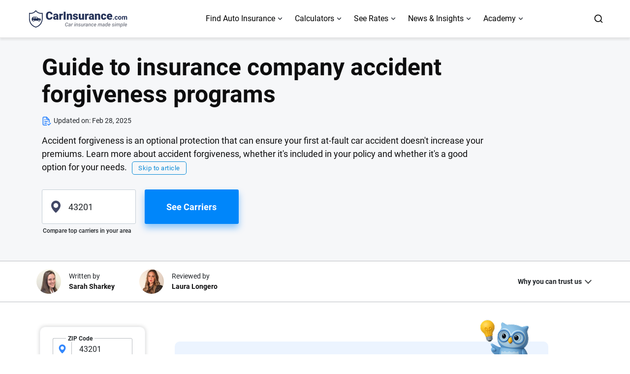

--- FILE ---
content_type: text/html; charset=UTF-8
request_url: https://www.carinsurance.com/Articles/accident-forgiveness-car-insurance.aspx
body_size: 42165
content:
<!doctype html>
<html lang="en">
<head>
    	<meta charset="UTF-8">
	<meta name="viewport" content="width=device-width, initial-scale=1">
	<link rel="preconnect" href="https://fonts.gstatic.com" crossorigin/>
    <link rel="preconnect" href="https://fonts.googleapis.com" crossorigin/>
    <link rel="shortcut icon" href="/favicon.ico" type="image/x-icon" />
    <link rel="apple-touch-icon" href="/favicon.ico">
            <link rel="preconnect" href="https://www.googletagmanager.com" crossorigin>
        <link rel="preconnect" href="https://www.google-analytics.com" crossorigin>
        <link rel="preconnect" href="https://www.clarity.ms" crossorigin>                <link rel="preconnect" href="https://www.nextinsure.com">
            <link rel="preload" as="script" href="https://www.nextinsure.com/listingdisplay/loader/sh">
                    <link rel="preload" href="https://fonts.gstatic.com/s/roboto/v18/KFOlCnqEu92Fr1MmEU9fBBc4.woff2" as="font" type="font/woff2" crossorigin="true">
        <link rel="preload" href="https://fonts.gstatic.com/s/roboto/v18/KFOmCnqEu92Fr1Mu4mxK.woff2" as="font" type="font/woff2" crossorigin="true">
        <link rel="preload" href="https://fonts.gstatic.com/s/roboto/v18/KFOlCnqEu92Fr1MmWUlfBBc4.woff2" as="font" type="font/woff2" crossorigin="true">
            <script data-minify="1" src="https://www.carinsurance.com/wp-content/cache/min/1/wp-content/themes/carinsurance/js/common/error-observer.js?ver=1768974848" data-rocket-defer defer></script>
                 <link rel="stylesheet" href="https://www.carinsurance.com/wp-content/themes/carinsurance/css/bootstrap/css/bootstrap-style.min.css" id="bootstrap-style">
      
    <meta name="format-detection" content="telephone=no">

    <meta name='robots' content='index, follow, max-image-preview:large, max-snippet:-1, max-video-preview:-1' />

	<!-- This site is optimized with the Yoast SEO Premium plugin v26.6 (Yoast SEO v26.6) - https://yoast.com/wordpress/plugins/seo/ -->
	<title>Guide to insurance company accident forgiveness programs</title>
<link data-rocket-prefetch href="https://www.nextinsure.com" rel="dns-prefetch">
<link data-rocket-prefetch href="https://fonts.gstatic.com" rel="dns-prefetch">
<link data-rocket-prefetch href="https://www.googletagmanager.com" rel="dns-prefetch">
<link data-rocket-prefetch href="https://www.insurance.com" rel="dns-prefetch"><link rel="preload" data-rocket-preload as="image" href="https://www.carinsurance.com/images/blueberry/sophie-mascot.png" fetchpriority="high">
	<meta name="description" content="Accident forgiveness offers drivers who caused an accident a reprieve after their first incident in years. Explore how this insurance add-on works." />
	<link rel="canonical" href="https://www.carinsurance.com/Articles/accident-forgiveness-car-insurance.aspx" />
	<meta property="og:locale" content="en_US" />
	<meta property="og:type" content="article" />
	<meta property="og:title" content="Guide to insurance company accident forgiveness programs" />
	<meta property="og:description" content="Accident forgiveness offers drivers who caused an accident a reprieve after their first incident in years. Explore how this insurance add-on works." />
	<meta property="og:url" content="https://www.carinsurance.com/Articles/accident-forgiveness-car-insurance.aspx" />
	<meta property="og:image" content="https://www.carinsurance.com/uploadedfiles/featured-image-car-insurance.jpg" />
	<meta property="og:image:width" content="1200" />
	<meta property="og:image:height" content="628" />
	<meta property="og:image:type" content="image/jpeg" />
	<meta name="author" content="Sarah Sharkey" />
	<script type="application/ld+json" class="yoast-schema-graph">{"@context":"https://schema.org","@graph":[{"@type":"Article","@id":"https://www.carinsurance.com/Articles/accident-forgiveness-car-insurance.aspx#article","headline":"Guide to insurance company accident forgiveness programs","datePublished":"2014-10-31T00:00:00+00:00","dateModified":"2025-02-28T00:00:00+00:00","mainEntityOfPage":{"@id":"https://www.carinsurance.com/Articles/accident-forgiveness-car-insurance.aspx"},"publisher":{"@id":"https://www.carinsurance.com/#organization"},"inLanguage":"en","description":"Accident forgiveness offers drivers who caused an accident a reprieve after their first incident in years. Explore how this insurance add-on works.","author":[{"@type":"Person","name":"Sarah Sharkey","description":"Sarah Sharkey is a personal finance and insurance writer with a master’s degree in management from the Hough School of Business at the University of Florida. She has written for leading publications including Money Under 30 and The College Investor, helping readers make confident decisions about insurance and financial planning.","image":"https://www.carinsurance.com/uploadedfiles/sarah-sharkey.jpg","jobTitle":"Contributing Researcher","url":"https://www.carinsurance.com/editorial-experts/sarah-sharkey/","sameAs":["https://www.linkedin.com/in/sarah-sharkey-8a1927155/"],"alumniOf":{"@type":"EducationalOrganization","name":"University of Florida"}}],"about":{"@type":"Thing","name":"Articles"},"image":{"@type":"ImageObject","@id":"https://www.carinsurance.com/Articles/accident-forgiveness-car-insurance.aspx#primaryimage","inLanguage":"en","url":"https://www.carinsurance.com/uploadedfiles/featured-image-car-insurance.jpg","contentUrl":"https://www.carinsurance.com/uploadedfiles/featured-image-car-insurance.jpg","width":150,"height":150}},{"@type":"WebPage","@id":"https://www.carinsurance.com/Articles/accident-forgiveness-car-insurance.aspx","url":"https://www.carinsurance.com/Articles/accident-forgiveness-car-insurance.aspx","name":"Guide to insurance company accident forgiveness programs","isPartOf":{"@id":"https://www.carinsurance.com/#website"},"primaryImageOfPage":{"@id":"https://www.carinsurance.com/Articles/accident-forgiveness-car-insurance.aspx/#primaryimage","@type":"ImageObject","inLanguage":"en","url":"https://www.carinsurance.com/uploadedfiles/featured-image-car-insurance.jpg","contentUrl":"https://www.carinsurance.com/uploadedfiles/featured-image-car-insurance.jpg","width":1200,"height":628,"caption":""},"image":{"@id":"https://www.carinsurance.com/Articles/accident-forgiveness-car-insurance.aspx#primaryimage"},"thumbnailUrl":"https://www.carinsurance.com/uploadedfiles/featured-image-car-insurance.jpg","description":"Accident forgiveness offers drivers who caused an accident a reprieve after their first incident in years. Explore how this insurance add-on works.","inLanguage":"en","datePublished":"2014-10-31T00:00:00+00:00","dateModified":"2025-02-28T00:00:00+00:00","identifier":"www.carinsurance.com","lastReviewed":"2025-02-28T00:00:00+00:00","reviewedBy":[{"@type":"Person","name":"Laura Longero","description":"Laura Longero is the editor-in-chief of CarInsurance.com and a Nevada-based insurance expert. With more than 15 years of experience simplifying complex financial and insurance topics, she provides clear, trustworthy guidance to help drivers make confident coverage decisions. She serves as a media spokesperson for CarInsurance.com and has been featured in Consumer Affairs, MotorTrend and Business Insider, and completed the pre-licensing course in Personal Lines Property &amp; Casualty Insurance.","image":"https://www.carinsurance.com/uploadedfiles/laura-longero-1.jpg","jobTitle":"Editor-in-Chief","url":"https://www.carinsurance.com/editorial-experts/laura-longero/","sameAs":["https://www.linkedin.com/in/laura-longero/"],"alumniOf":{"@type":"EducationalOrganization","name":"Texas State University"}}]},{"@type":"ImageObject","inLanguage":"en","@id":"https://www.carinsurance.com/Articles/accident-forgiveness-car-insurance.aspx#primaryimage","width":1200,"height":628,"caption":"featured-image-car-insurance","url":"https://www.carinsurance.com/uploadedfiles/featured-image-car-insurance.jpg","contentUrl":"https://www.carinsurance.com/uploadedfiles/featured-image-car-insurance.jpg"},{"@type":"WebSite","@id":"https://www.carinsurance.com/#website","url":"https://www.carinsurance.com/","name":"CarInsurance.com","description":"CarInsurance.com is a consumer-first platform for expert car insurance insights, unbiased education, and comparison tools for U.S. drivers.","inLanguage":"en"},{"@type":"Organization","@id":"https://www.carinsurance.com/#organization","name":"CarInsurance.com","url":"https://www.carinsurance.com/","logo":{"@type":"ImageObject","@id":"https://www.carinsurance.com/#/schema/logo/image/","inLanguage":"en","url":"https://www.carinsurance.com/uploadedfiles/carinsurance-logo-square-750px.png","contentUrl":"https://www.carinsurance.com/uploadedfiles/carinsurance-logo-square-750px.png","caption":"CarInsurance.com logo"},"image":"https://www.carinsurance.com/uploadedfiles/carinsurance-logo-square-750px.png","slogan":"Car insurance made simple","description":"CarInsurance.com is a consumer-first platform that simplifies car insurance decision-making. It provides expert insights, unbiased educational guides, and powerful calculators to help drivers make confident, well-informed choices.","disambiguatingDescription":"CarInsurance.com is an independent platform that operates autonomously with its own brand identity, strict editorial standards, and a privacy-first approach. It is separate from, and should not be confused with, sister sites or similarly named insurance websites, marketplaces, or policy-selling platforms.","email":"pr@carinsurance.com","foundingDate":"2003","areaServed":"United States","sameAs":["https://www.linkedin.com/company/carinsurance.com","https://www.reddit.com/r/CarInsurance_com/","https://www.facebook.com/carinsurance","https://muckrack.com/media-outlet/carinsurance","https://x.com/carinsurance","https://www.pinterest.com/CarInsuranceDotCom/","https://www.youtube.com/@CarInsuranceDotCom"],"publishingPrinciples":["https://www.carinsurance.com/about-us/editorial-policy/","https://www.carinsurance.com/about-us/data-research-methodology/"],"contactPoint":[{"@type":"ContactPoint","contactType":"press","email":"pr@carinsurance.com","areaServed":"United States","availableLanguage":"en"},{"@type":"ContactPoint","contactType":"editorial","email":"editors@carinsurance.com","areaServed":"United States","availableLanguage":"en"}]}]}</script>
	<!-- / Yoast SEO Premium plugin. -->


<meta name="keywords" content="car insurance rates, car insurance, auto insurance, car insurance discounts"><meta name="author" content="Sarah Sharkey"><meta property="og:site_name" content="Carinsurance.com"><meta name="twitter:card" content="summary">
                    <meta name="twitter:url" content="https://www.carinsurance.com/Articles/accident-forgiveness-car-insurance.aspx">
                    <meta name="twitter:title" content="Guide to insurance company accident forgiveness programs">
                    <meta name="twitter:description" content="Accident forgiveness offers drivers who caused an accident a reprieve after their first incident in years. Explore how this insurance add-on works.">
                    <meta name="twitter:image" content="https://www.carinsurance.com/uploadedfiles/featured-image-car-insurance.jpg">
                    <meta name="twitter:image:width" content="172">
                    <meta name="twitter:image:height" content="120">
                    <meta name="twitter:site" content="@carinsurance">
                    <meta name="twitter:creator" content="@carinsurance"><style>.col-1{max-width:8.33333333%}.col-2{max-width:16.66666667%}.col-3{max-width:25%}.col-4{max-width:33.33333333%}.col-5{max-width:41.66666667%}.col-6{max-width:50%}.col-7{max-width:58.33333333%}.col-8{max-width:66.66666667%}.col-9{max-width:75%}.col-10{max-width:83.33333333%}.col-11{max-width:91.66666667%}.col-12{max-width:100%}@media (min-width: 576px){.col-sm-auto{max-width:auto}.col-sm-1{max-width:8.33333333%}.col-sm-2{max-width:16.66666667%}.col-sm-3{max-width:25%}.col-sm-4{max-width:33.33333333%}.col-sm-5{max-width:41.66666667%}.col-sm-6{max-width:50%}.col-sm-7{max-width:58.33333333%}.col-sm-8{max-width:66.66666667%}.col-sm-9{max-width:75%}.col-sm-10{max-width:83.33333333%}.col-sm-11{max-width:91.66666667%}.col-sm-12{max-width:100%}}@media (min-width: 768px){.col-md-auto{max-width:auto}.col-md-1{max-width:8.33333333%}.col-md-2{max-width:16.66666667%}.col-md-3{max-width:25%}.col-md-4{max-width:33.33333333%}.col-md-5{max-width:41.66666667%}.col-md-6{max-width:50%}.col-md-7{max-width:58.33333333%}.col-md-8{max-width:66.66666667%}.col-md-9{max-width:75%}.col-md-10{max-width:83.33333333%}.col-md-11{max-width:91.66666667%}.col-md-12{max-width:100%}}@media (min-width: 992px){.col-lg-auto{max-width:auto}.col-lg-1{max-width:8.33333333%}.col-lg-2{max-width:16.66666667%}.col-lg-3{max-width:25%}.col-lg-4{max-width:33.33333333%}.col-lg-5{max-width:41.66666667%}.col-lg-6{max-width:50%}.col-lg-7{max-width:58.33333333%}.col-lg-8{max-width:66.66666667%}.col-lg-9{max-width:75%}.col-lg-10{max-width:83.33333333%}.col-lg-11{max-width:91.66666667%}.col-lg-12{max-width:100%}}@media (min-width: 1200px){.col-xl-auto{max-width:auto}.col-xl-1{max-width:8.33333333%}.col-xl-2{max-width:16.66666667%}.col-xl-3{max-width:25%}.col-xl-4{max-width:33.33333333%}.col-xl-5{max-width:41.66666667%}.col-xl-6{max-width:50%}.col-xl-7{max-width:58.33333333%}.col-xl-8{max-width:66.66666667%}.col-xl-9{max-width:75%}.col-xl-10{max-width:83.33333333%}.col-xl-11{max-width:91.66666667%}.col-xl-12{max-width:100%}}@media (min-width: 1400px){.col-xxl-auto{max-width:auto}.col-xxl-1{max-width:8.33333333%}.col-xxl-2{max-width:16.66666667%}.col-xxl-3{max-width:25%}.col-xxl-4{max-width:33.33333333%}.col-xxl-5{max-width:41.66666667%}.col-xxl-6{max-width:50%}.col-xxl-7{max-width:58.33333333%}.col-xxl-8{max-width:66.66666667%}.col-xxl-9{max-width:75%}.col-xxl-10{max-width:83.33333333%}.col-xxl-11{max-width:91.66666667%}.col-xxl-12{max-width:100%}}.col,.col-1,.col-10,.col-11,.col-12,.col-2,.col-3,.col-4,.col-5,.col-6,.col-7,.col-8,.col-9,.col-auto,.col-lg,.col-lg-1,.col-lg-10,.col-lg-11,.col-lg-12,.col-lg-2,.col-lg-3,.col-lg-4,.col-lg-5,.col-lg-6,.col-lg-7,.col-lg-8,.col-lg-9,.col-lg-auto,.col-md,.col-md-1,.col-md-10,.col-md-11,.col-md-12,.col-md-2,.col-md-3,.col-md-4,.col-md-5,.col-md-6,.col-md-7,.col-md-8,.col-md-9,.col-md-auto,.col-sm,.col-sm-1,.col-sm-10,.col-sm-11,.col-sm-12,.col-sm-2,.col-sm-3,.col-sm-4,.col-sm-5,.col-sm-6,.col-sm-7,.col-sm-8,.col-sm-9,.col-sm-auto,.col-xl,.col-xl-1,.col-xl-10,.col-xl-11,.col-xl-12,.col-xl-2,.col-xl-3,.col-xl-4,.col-xl-5,.col-xl-6,.col-xl-7,.col-xl-8,.col-xl-9,.col-xl-auto{padding-right:15px;padding-left:15px}.news-ticker-container{padding:8px
8px 0px}.news-ticker-container .news-ticker{background:#0E0E0F;border-radius:6px;padding:8px
8px 8px 12px;justify-content:space-between;position:relative}.news-ticker-container .subhead-container{display:flex;align-items:center;gap:20px}.news-ticker-container
span.label{background:#445;width:36px;height:16px;border-radius:999px;gap:10px;padding-top:4px;padding-right:10px;padding-bottom:4px;padding-left:10px;font-weight:600;font-size:7px;line-height:120%;color:#FFF;vertical-align:super;display:flex;justify-content:center;align-items:center}.news-ticker-container
span.subhead{font-weight:800;font-size:10px;line-height:130%;color:#FFF;flex:3}.news-ticker-container .subhead
span.text{font-weight:400;font-size:10px;line-height:130%;color:#FFF}.news-ticker-container a.cta-link{font-weight:700;font-size:10px;line-height:140%;text-align:center;vertical-align:middle;color:#FFF;background:#3287FD;height:fit-content;flex:1;padding:8px
12px;cursor:pointer}.news-ticker-container a.cta-link:active{background-color:#0148AA}.news-ticker-container a.cta-link:hover{background-color:#005BDA !important}.news-ticker-container a.cta-link:visited{background-color:#3287FD}.news-ticker-container a.cta-link:focus:not(:focus-visible){outline:0}.news-ticker-container img.close-nt-btn{width:18px;height:18px;cursor:pointer}@media (min-width:768px){.news-ticker-container .news-ticker{min-height:60px;padding:12px
12px;display:inline-flex;width:100%;justify-content:center;align-items:center;gap:8px}.news-ticker-container .subhead-container{display:block;padding-top:0px}.news-ticker-container
span.label{width:49px;height:24px;font-size:13px}.news-ticker-container
span.subhead{font-weight:800;font-size:16px;line-height:120%;padding-right:20px}.news-ticker-container .subhead
span.text{font-weight:400;font-size:16px;line-height:120%}.news-ticker-container a.cta-link{font-weight:700;font-size:14px;line-height:140%;padding:8px
16px;text-align:center;vertical-align:middle}.news-ticker-container img.close-nt-btn{width:24px;height:24px;position:absolute;right:14px;transform:translate(0px, 6px)}}
/*!
Theme Name: carinsurance
Theme URI: http://carinsurance.me/
Author: carinsurance.me
Author URI: http://carinsurance.me/
Description: Description
Version: 1.0.0
Tested up to: 5.4
Requires PHP: 5.6
License: GNU General Public License v2 or later
License URI: LICENSE
Text Domain: carinsurance
Tags: custom-background, custom-logo, custom-menu, featured-images, threaded-comments, translation-ready
*/
html{-ms-touch-action:manipulation;touch-action:manipulation}a{color:#0071eb;text-decoration:none;background-color:transparent}body.no-scroll{overflow:hidden}body.nav-no-scroll{overflow:hidden !important;padding-right:var(--scrollbar-width,0px)}.site-header{border-bottom:1px solid #E3E3E3;position:relative;z-index:1001}.navbar .logo-container{padding:10px
16px 10px 0px}.navbar
.logo{height:34px;width:170px}.navbar .logo
img{height:100%;width:100%}.navbar{margin:auto;padding:0px
16px}.navbar-toggler{padding:0px}#nav-icon{width:24px;height:24px;display:block;position:relative;-webkit-transform:rotate(0deg);-moz-transform:rotate(0deg);-o-transform:rotate(0deg);transform:rotate(0deg);-webkit-transition: .5s ease-in-out;-moz-transition: .5s ease-in-out;-o-transition: .5s ease-in-out;transition: .5s ease-in-out;cursor:pointer}#nav-icon
span{display:block;position:absolute;height:2px;width:79%;background:#000;border-radius:0px;opacity:1;left:21%;border-radius:3px;-webkit-transform:rotate(0deg);-moz-transform:rotate(0deg);-o-transform:rotate(0deg);transform:rotate(0deg);-webkit-transition: .25s ease-in-out;-moz-transition: .25s ease-in-out;-o-transition: .25s ease-in-out;transition: .25s ease-in-out;top:7px}#nav-icon span:nth-child(2){top:12px}#nav-icon span:nth-child(3){top:17px}#nav-icon.open span:nth-child(1){top:50%;-webkit-transform:rotate(135deg);-moz-transform:rotate(135deg);-o-transform:rotate(135deg);transform:rotate(135deg)}#nav-icon.open span:nth-child(2){opacity:0;left:-60px}#nav-icon.open span:nth-child(3){top:50%;-webkit-transform:rotate(-135deg);-moz-transform:rotate(-135deg);-o-transform:rotate(-135deg);transform:rotate(-135deg)}.navbar-toggler:focus{box-shadow:none}.search-icon{display:contents}.search-icon::before{content:'';position:absolute;height:20px;width:20px;right:58px;top:28px;background:url(/images/search.svg) no-repeat;background-size:contain;transform:translate(0px,-50%);cursor:pointer;z-index:6}.search-icon.active::before{background:url(/images/blueberry/cross-sign.svg) no-repeat;background-size:cover;filter:brightness(0) saturate(100%)}.nav-search .search-input-label{display:none}.form-input{margin-bottom:30px}.popular-search-title{font-size:18px;color:#8d8d8d;font-weight:500}.form-input .error-msg{display:none;font-size:12px;color:red;position:absolute;bottom:-18px;left:0px}.search-form-input::placeholder{font-size:14px;line-height:26px}.search-form-input:focus{box-shadow:none}.search-form-input{border:none;border-radius:0px;width:70%;height:40px;padding:10px}.form-input::before{position:absolute;content:'';top:50%;left:0px;height:17px;width:17px;transform:translateY(-50%);background:url(/images/mobile_search.svg);background-repeat:no-repeat}.search-submit{font-size:14px;font-weight:500;color:#fff;top:50%;right:0px;height:35px;border-radius:8px;background:#0086FA 0% 0% no-repeat padding-box;transition:background-color 0.2s ease-in;transform:translate(0%,-50%)}.search-submit:hover{color:#fff;background-color:#005BDA}.search-submit:focus:not(:focus-visible){box-shadow:none}.navbar .nav-menu .nav-item{list-style-type:none;width:100%}.navbar .nav-menu .dropdown-submenu .nav-item{padding:0px
20px 20px}.navbar-nav .dropdown-menu{padding:0px;border-radius:0px;border-left:none;border-right:none;display:none;flex-wrap:wrap;height:fit-content}.nav-menu-container{opacity:0;visibility:hidden;transition:opacity 0.2s ease-in, visibility 0.2s ease-in, height 0.2s ease-in, height 0.1s ease-out;pointer-events:none;height:0px}.nav-container .call-btn-container{position:fixed;bottom:0px;width:100%;display:flex;box-shadow:0px -1px 10px 2px #00000014;padding:16px;align-items:center;gap:12px;background-color:#fff}.nav-container .call-btn-container .contact-btn{display:flex;align-items:center;justify-content:center;font-size:14px;font-weight:600;line-height:100%;border:1px
solid #D8E0EE;box-shadow:0px 1px 1px 0px #D8E0EE99;border-radius:6px;height:40px;text-align:center;padding:0px
16px;white-space:nowrap;width:max-content}.get-qoute-btn-wrap .mobile-phone-container{display:none}.get-qoute-btn-wrap.call-btn-wrap  .mobile-phone-container{display:inline-block !important}.zip-formstart-sticky-container .call-btn-wrap{position:relative}.navbar .phone-contact-container, .zip-formstart-sticky-container .call-btn-wrap .phone-contact-container{border-radius:6px;border:1px
solid #D8E0EE;box-shadow:0px 1px 1px 0px #D8E0EE99;height:40px;width:40px;align-items:center;position:absolute;right:98px;background-color:#fff}.zip-formstart-sticky-container .call-btn-wrap .phone-contact-container{right:0;height:100%;width:45px}.navbar .phone-contact-container::before, .zip-formstart-sticky-container .call-btn-wrap .phone-contact-container::before{content:'';background:url(/images/phone-icon.svg) no-repeat;height:20px;width:20px;background-size:contain;background-position:center;position:absolute;left:50%;top:50%;transform:translate(-50%, -50%)}.navbar .phone-contact-container:hover:before, .zip-formstart-sticky-container .call-btn-wrap .phone-contact-container:hover:before{filter:brightness(0) saturate(100%) invert(27%) sepia(87%) saturate(694%) hue-rotate(192deg) brightness(124%) contrast(96%)}.nav-container #nav-menu-sticky{width:100%;white-space:nowrap}.nav-container .call-btn-container .submit-btn{font-size:14px;font-weight:700;line-height:140%;border-radius:4px;box-shadow:0px 1px 1px 0px #D8E0EE99;height:40px;width:100%;display:flex;align-items:center;justify-content:center;background-color:#3287FD;outline:none;border:none;color:#fff}.nav-container.search.show{overflow:hidden}.navbar .nav-link.show~.nav-menu-container{opacity:1;visibility:visible;pointer-events:auto;height:100%}.navbar .navbar-nav{margin:0px
auto;width:100%}.navbar .nav-menu>.nav-item.has-children:hover>.nav-link{position:relative}.navbar .nav-menu>.nav-item.has-children>.nav-link::after{content:'';position:absolute;width:9px;height:6px;background:url(/images/curved-black-arrow.svg) no-repeat;background-size:contain;top:50%;right:16px;transform:translate(-50%, -50%);transition:transform 0.3s ease, filter 0.3s ease}.navbar .nav-menu{padding-left:0px;justify-content:space-between;flex-wrap:wrap;padding-bottom:80px}.navbar .nav-menu .nav-link{font-size:14px;line-height:24px;font-weight:500;color:#000;position:relative;padding:20px}.navbar .nav-link.show ~ .nav-menu-container .dropdown-menu{display:flex}.navbar .nav-menu>.nav-item.has-children>.nav-link.show{color:#3287FD;border-top:1px solid #E3E3E3}.navbar .nav-menu>.nav-item.has-children>.nav-link.show:first-child{border-top:none}.navbar .nav-menu>.nav-item.has-children>.nav-link.show::after{transform:translate(-50%, -50%) rotate(180deg);filter:brightness(0) saturate(100%) invert(44%) sepia(80%) saturate(2482%) hue-rotate(202deg) brightness(98%) contrast(101%);right:17px}.navbar .nav-menu>.nav-item.has-children:last-child .dropdown-menu{border-bottom:none}.navbar .dropdown-submenu{padding-left:0px}.navbar .dropdown-submenu .nav-link{font-size:14px;line-height:24px;color:#373C43;padding:0px;position:relative;width:auto;text-decoration:none}.navbar .dropdown-submenu .nav-link-label .nav-link~.nav-label::after{content:'';display:inline-block;width:0px;height:18px;background:url(/images/arrow-blue.svg) no-repeat center;background-size:contain;vertical-align:middle;margin-left:0px;opacity:0;visibility:hidden;transform:translateX(-5px);transition:opacity 0.4s ease, visibility 0.4s ease, transform 0.4s ease;pointer-events:none}.navbar .nav-link.anchor-link::after{content:'';display:inline-block;width:18px;height:18px;background:url(/images/arrow-blue.svg) no-repeat center;background-size:contain;vertical-align:middle;margin-left:10px;transition:transform 0.3s ease}.navbar .nav-link.anchor-link:hover:after{transform:translateX(5px);margin-left:10px}.navbar .dropdown-submenu .nav-link.no-label:hover,  .navbar .nav-link.anchor-link, .navbar .dropdown-submenu .nav-link-label .nav-link:hover{color:#005BDA}.navbar .nav-link.anchor-link:hover::after{filter:brightness(0) saturate(100%) invert(27%) sepia(87%) saturate(694%) hue-rotate(192deg) brightness(124%) contrast(96%)}.navbar .dropdown-submenu .nav-link-label .nav-label:hover::after{content:unset}.navbar .nav-link.anchor-link{color:#3287FD;text-decoration:underline}.navbar .nav-link-label{display:inline-block}.navbar .nav-link-label.label-align{align-items:baseline}.navbar .nav-label{font-size:10px;line-height:100%;font-weight:600;padding:4px;border-radius:4px;margin-left:6px;height:22px;display:inline;text-transform:uppercase}.navbar .dropdown-menu .nav-link:not(.dropdown-submenu .nav-link){font-size:12px;line-height:140%;font-weight:700;color:#000;background-image:linear-gradient(#E6E6E6, #E6E6E6);background-size:90% 1px;background-position:center 0px;background-repeat:no-repeat;padding-bottom:18px}.navbar .dropdown-menu .nav-item:first-child > .nav-link, .navbar .dropdown-menu  .nav-link-label .nav-link{background-image:none !important}article,main,.editors-section{position:relative}article.nav-highlight,main.nav-highlight,.editors-section.nav-highlight{background:transparent}article.nav-highlight::before,main.nav-highlight::before,.editors-section.nav-highlight::before{content:'';position:fixed;top:77px;left:0;width:100%;height:100%;background:rgb(0 0 0 / 30%);backdrop-filter:blur(0.5px);z-index:15;pointer-events:none;transition:all .7s ease}.news-ticker-container~article.nav-highlight::before,.news-ticker-container~main.nav-highlight::before,.news-ticker-container~.editors-section.nav-highlight::before{top:147px}.news-ticker-container~.sticky_nav~article.nav-highlight::before{top:77px}.entry-content{position:relative;z-index:0}.text-left{text-align:left!important}.stop-body-scroll{overflow:hidden}.nav-container{display:none;background-color:#fff;border-top:1px solid #E3E3E3;width:100%;height:calc(100dvh - 54px);overflow-y:scroll;position:absolute;top:54px;left:0px;z-index:2}.nav-container .nav-search, .nav-container .nav-menu, .navbar .phone-contact-container.mobile-phone-container, .navbar .phone-contact-container.desktop-phone-container, .nav-container.show.search .call-btn-container, .nav-container .dektop-search-icon{display:none}.stickyPhoneActive .navbar .phone-contact-container.mobile-phone-container{display:block}.nav-container.show, .nav-container.show:not(.search) .nav-menu{display:flex}.nav-container.search.show .nav-search{display:block}.menu-container{z-index:49}body.no-scroll .menu-container{width:100vw}body.scroll-lock{position:fixed;top:0px;width:100%;height:100%}.menu-container.surehit-menu{z-index:unset}.modal-open{overflow:hidden}.font-size-12{font-size:12px}.font-size-14{font-size:16px}.font-size-16{font-size:16px}.font-size-18{font-size:18px}.font-size-20{font-size:20px}.font-size-22{font-size:22px}.font-light{font-weight:300}.font-regular{font-weight:400}.font-medium{font-weight:500}.font-semibold{font-weight:600}.font-bold{font-weight:700}.white{color:white}.black{color:black}.blue{color:#033896}.amp_checkbox{display:none}.bg-image.lazy,.bg-image.lazy:before{background-image:none;background-color:#F1F1FA}.bg-image.lazy:before,.bg-image.lazy:before{content:none}.text-right{text-align:right}.custom-scrollbar{scrollbar-width:thin;scrollbar-color:#cecece #f1f1f1}.custom-scrollbar::-webkit-scrollbar{width:6px;height:6px}.custom-scrollbar::-webkit-scrollbar-track{background:#f1f1f1}.custom-scrollbar::-webkit-scrollbar-thumb{background:#cecece}.form-inline .search-form-input{font-size:16px;line-height:28px;color:#000;font-weight:500;outline:none !important;border-radius:0px;height:50px;padding:0
100px 0 25px;width:100%;border:none;border-bottom:2px solid #e0e6ff;text-overflow:ellipsis}.popular-search-list ul
li{font-weight:600;list-style-type:none;padding-bottom:12px;cursor:pointer}.popular-search-list .popular-search-values{column-gap:14px}ul.subcategory-list-bullet li:first-child{display:block}.navbar-nav .dropdown-menu{background-color:#FAFAFA}footer{background:#F9F9F9;padding:40px
16px}footer .footer-left-part, footer .footer-right-part{padding:0px}footer .footer-left-part{margin-top:40px}footer .footer-logo{max-width:200px;max-height:28px;width:auto;height:auto;display:block;margin:auto}footer .contact-btn{font-size:16px;line-height:140%;font-weight:700;color:#3287FD;display:block;margin:20px
auto;border-radius:6px;border:1px
solid #D8E0EE;box-shadow:0px 1px 1px 0px #D8E0EE99;padding:16px
24px;width:max-content;background:#fff;display:flex;align-items:center;justify-content:center;height:50px}footer .contact-btn:hover{border:1px
solid #005BDA;color:#005BDA;text-decoration:none}footer .footer-text{font-size:14px;line-height:24px}footer .about-text{font-size:12px;font-weight:bold;line-height:100%;color:#000;display:block;margin-bottom:16px}footer .footer-text, footer .footer-text
a{display:block;color:#373C43}footer .footer-text
a{margin-top:12px}footer .footer-text a:hover{color:#005BDA}footer .footer-outer-container{padding-bottom:32px}footer .follow-copyright-cont{border-top:1px solid #D9D9D9;padding-top:32px}footer .follow-copyright-cont .fc-text{color:#000;margin-bottom:12px}footer .footer-x{background:url('/images/x-icon.svg') no-repeat scroll 0 0;height:30px;width:30px;text-decoration:none;color:transparent !important;background-position:center;background-size:auto;margin-left:12px}footer .footer-linkedin{background:url('/images/linkedin-icon.svg') no-repeat scroll 0 0;height:30px;width:30px;text-decoration:none;color:transparent !important;background-position:center;background-size:auto;margin-left:4px}footer .footer-fb{background:url('/images/fb-icon.svg') no-repeat scroll 0 0;height:30px;width:30px;text-decoration:none;color:transparent !important;background-position:center;background-size:auto;margin-left:4px}footer .footer-reddit{background:url('/images/reddit-icon.svg') no-repeat scroll 0 0;height:30px;width:30px;text-decoration:none;color:transparent !important;background-position:center;background-size:auto;margin-left:4px}footer .footer-pinterest{background:url('/images/pinterest-icon.svg') no-repeat scroll 0 0;height:30px;width:30px;text-decoration:none;color:transparent !important;background-position:center;background-size:auto;margin-left:4px}footer .footer-yt{background:url('/images/yt-icon.svg') no-repeat scroll 0 0;height:30px;width:30px;text-decoration:none;color:transparent !important;background-position:center;background-size:auto;margin-left:4px}.disable-horizontal-scrolling{overflow-x:hidden !important}@media (min-width:768px){.navbar .nav-menu .nav-link{font-size:16px;line-height:28px;font-weight:400}.navbar .dropdown-menu .nav-link:not(.dropdown-submenu .nav-link){background-size:95% 1px}.popular-search-list ul
li{margin-bottom:20px;border:1px
solid #ccc;border-radius:20px;display:block;width:49%;position:relative;padding:10px
20px 10px 40px !important}.popular-search-list ul li:hover{background-color:#ECF4FF}.popular-search-list ul li::before{content:'';position:absolute;background-image:url(/images/home/search-icon-png.png);background-size:60%;background-repeat:no-repeat;background-position:8px 4px;width:25px;height:19px;left:20px;top:50%;transform:translate(-50%,-50%)}.nav-container .call-btn-container .contact-btn{width:100%}.text-md-left{text-align:left}.text-md-right{text-align:right}footer{padding:64px
16px !important}}@media screen and (min-width: 992px){.text-lg-left{text-align:left}.text-lg-right{text-align:right}}@media (min-width:1024px){.popular-search-list ul
li{width:32%}footer .footer-left-part{padding-left:0px;padding-right:20px;margin-top:0px}footer .footer-right-part{padding-left:20px;padding-right:0px}footer .contact-btn{margin:20px
0px}footer .footer-logo{margin:0px}footer .follow-copyright-cont .fc-text{margin-bottom:0px}}@media (min-width: 1180px){.nav-container .nav-menu{display:flex}.nav-container .call-btn-container, .mobile-search-icon, .stickyPhoneActive .navbar .phone-contact-container.mobile-phone-container{display:none}.navbar-toggler{display:none}.navbar .logo-container{padding:0px}.navbar
.logo{height:37px;width:186px}.site-header{box-shadow:0px 4px 4px 0px #00000014}.navbar{flex-wrap:nowrap;z-index:1001;justify-content:left}.nav-container .dektop-search-icon{display:block;position:absolute;right:16px;top:50%;transform:translate(0%, -50%)}.nav-container .dektop-search-icon.active{top:0px;z-index:2;right:22px}.stickyPhoneActive .nav-container .dektop-search-icon{right:192px}.stickyPhoneActive .nav-container .dektop-search-icon.active{right:22px}.nav-container{display:flex;border-top:none;height:auto;overflow:auto;position:unset;background-color:transparent;align-items:center;justify-content:center;margin:auto}.nav-container.show, .nav-container.show:not(.search) .nav-menu{display:flex}.navbar .nav-menu{flex-wrap:nowrap;justify-content:center;padding-bottom:0px}.navbar .nav-menu .nav-item{width:auto;padding:0px
10px}.navbar .nav-menu .nav-item:first-child{padding-left:0px}.navbar .nav-menu .nav-item:last-child{padding-right:0px}.navbar .phone-contact-container, .zip-formstart-sticky-container .call-btn-wrap .phone-contact-container{display:flex;position:relative;cursor:pointer;right:unset;padding:0px
12px 0px 40px;width:auto;color:#3287FD;font-size:14px;font-weight:600;line-height:100%;margin-left:auto}.navbar .phone-contact-container:hover, .zip-formstart-sticky-container .call-btn-wrap .phone-contact-container:hover{border:1px
solid #005BDA;color:#005BDA;text-decoration:none}.navbar .navbar-nav{width:fit-content;height:auto;padding-left:35px;padding-right:35px}.search-icon::before{top:50%;right:0px}.search-icon.active::before{right:7px;top:35px}.nav-search .search-input-label{display:block;font-size:30px;font-weight:700;padding-bottom:30px;text-align:center !important}.navbar .nav-menu .nav-link{padding:24px
20px 24px 0px}.navbar .nav-menu>.nav-item.has-children>.nav-link::after{right:1px}.navbar .nav-menu>.nav-item.has-children:hover>.nav-link{color:#3287FD;cursor:default}.navbar .nav-menu>.nav-item.has-children:hover>.nav-link::after{transform:translate(-50%, -50%) rotate(180deg);filter:brightness(0) saturate(100%) invert(44%) sepia(80%) saturate(2482%) hue-rotate(202deg) brightness(98%) contrast(101%)}.navbar .dropdown-menu .nav-link:not(.dropdown-submenu .nav-link){padding:0px;padding-bottom:28px;background-image:none}.navbar .dropdown-submenu .nav-link{font-size:16px;line-height:28px;padding:0px}.navbar .nav-menu .dropdown-submenu .nav-item{padding:0px
0px 20px}.dropdown-submenu .nav-item:last-child .nav-link{padding-bottom:0}.nav-menu-container{background:#fff;left:0px;width:100vw !important;max-width:100vw !important;position:fixed;border-bottom-left-radius:24px;border-bottom-right-radius:24px;top:75px;height:auto;border-top:1px solid #E3E3E3}.error404 .nav-container, .news-ticker-container ~ .site-header .nav-container{height:auto}.navbar .nav-menu > .nav-item.has-children:hover .nav-menu-container,.nav-menu-container:hover{opacity:1;visibility:visible;pointer-events:auto}.news-ticker-container ~ .site-header:not(.sticky_nav) .nav-menu-container{top:146px}ul.dropdown-menu .nav-item.has-children{flex:1 1 0%;padding:0px
10px}ul.dropdown-menu .nav-item.has-children:first-child{padding-left:0px}.navbar-nav .dropdown-menu{display:flex;border:none;border-top-left-radius:0px;border-top-right-radius:0px;flex-wrap:nowrap;padding:40px
0px;width:100%;max-width:1000px;margin:0px
auto;background-color:white;height:auto}.navbar .anchor-link-wrapper .anchor-link{position:absolute;bottom:35px}.popular-search-list .popular-search-values{column-gap:18px}.search-form-input::placeholder{font-size:16px;line-height:28px}.nav-container.search.show .nav-search{position:fixed;background-color:#fff;width:100vw;left:0px;height:100vh;top:0;z-index:2;padding:60px}.form-inline .search-form-input{height:60px}.search-submit{font-size:16px;line-height:28px;height:45px}.stickyPhoneActive .navbar .phone-contact-container.desktop-phone-container{display:flex}.stickyPhoneActive .nav-container{margin:0px}.navbar .phone-contact-container::before{left:12px;transform:translate(0%, -50%)}}@media (min-width: 1280px){.navbar{width:1200px}.nav-container .dektop-search-icon{right:14px}.navbar
.logo{height:37px;width:206px}.navbar .phone-contact-container .phone-contact-btn{display:block}.nav-container .dektop-search-icon.active, .stickyPhoneActive .nav-container .dektop-search-icon.active{right:0px}.stickyPhoneActive .nav-container .dektop-search-icon{right:180px}.popular-search-list .popular-search-values{column-gap:22px}ul.dropdown-menu .nav-item.has-children{flex:1 1 0%;padding:0px
20px}}@media (min-width: 1400px){.container-width{width:1200px}.navbar{width:1300px;padding:0px}.navbar-nav .dropdown-menu{max-width:1200px}.navbar .navbar-nav{padding-left:75px;padding-right:75px}.navbar .nav-menu .nav-item{padding:0px
20px}.nav-container .dektop-search-icon{right:0px}}body,*{font-family:"Roboto",sans-serif,arial;font-display:swap}@font-face{font-family:'Roboto';font-style:normal;font-weight:400;font-display:swap;src:local('Roboto'), local('Roboto-Regular'), url(https://fonts.gstatic.com/s/roboto/v18/KFOmCnqEu92Fr1Mu4mxK.woff2) format('woff2');unicode-range:U+0000-00FF,U+0131,U+0152-0153,U+02BB-02BC,U+02C6,U+02DA,U+02DC,U+2000-206F,U+2074,U+20AC,U+2122,U+2191,U+2193,U+2212,U+2215,U+FEFF,U+FFFD}@font-face{font-family:'Roboto';font-style:normal;font-weight:500;font-display:swap;src:local('Roboto Medium'), local('Roboto-Medium'), url(https://fonts.gstatic.com/s/roboto/v18/KFOlCnqEu92Fr1MmEU9fBBc4.woff2) format('woff2');unicode-range:U+0000-00FF,U+0131,U+0152-0153,U+02BB-02BC,U+02C6,U+02DA,U+02DC,U+2000-206F,U+2074,U+20AC,U+2122,U+2191,U+2193,U+2212,U+2215,U+FEFF,U+FFFD}@font-face{font-family:'Roboto';font-style:normal;font-weight:700;font-display:swap;src:local('Roboto Bold'), local('Roboto-Bold'), url(https://fonts.gstatic.com/s/roboto/v18/KFOlCnqEu92Fr1MmWUlfBBc4.woff2) format('woff2');unicode-range:U+0000-00FF,U+0131,U+0152-0153,U+02BB-02BC,U+02C6,U+02DA,U+02DC,U+2000-206F,U+2074,U+20AC,U+2122,U+2191,U+2193,U+2212,U+2215,U+FEFF,U+FFFD}@font-face{font-family:'Roboto';font-style:normal;font-weight:300;font-display:swap;src:local('Roboto Light'), local('Roboto-Light'), url(https://fonts.gstatic.com/s/roboto/v18/KFOlCnqEu92Fr1MmSU5fBBc4.woff2) format('woff2');unicode-range:U+0000-00FF,U+0131,U+0152-0153,U+02BB-02BC,U+02C6,U+02DA,U+02DC,U+2000-206F,U+2074,U+20AC,U+2122,U+2191,U+2193,U+2212,U+2215,U+FEFF,U+FFFD}@font-face{font-family:'Roboto';font-style:normal;font-weight:100;font-display:swap;src:local('Roboto Thin'), local('Roboto-Thin'), url(https://fonts.gstatic.com/s/roboto/v19/KFOkCnqEu92Fr1MmgVxIIzIXKMny.woff2) format('woff2');unicode-range:U+0000-00FF,U+0131,U+0152-0153,U+02BB-02BC,U+02C6,U+02DA,U+02DC,U+2000-206F,U+2074,U+20AC,U+2122,U+2191,U+2193,U+2212,U+2215,U+FEFF,U+FFFD}.banner-wrapper{padding-top:32px;background-color:#F6F7F9}.bb-breadcrumb-section{background-color:#F6F7F9;padding-bottom:20px}.bb-breadcrumb-section .bb-breadcrumb, .bb-banner-container .bb-banner-wrapper{max-width:1140px;padding:0px
15px}.bb-breadcrumb-section .bb-breadcrumb
ul{list-style:none}.bb-breadcrumb-section .bb-breadcrumb ul li
span{color:var(--color-text)}.bb-breadcrumb-section .bb-breadcrumb ul li
span.breadcrumb_article_name{color:#9798a5}.bb-breadcrumb-section .bb-breadcrumb ul
.seperator{background:url(/images/redesigned_stateCity/breadcrumb_seperator.svg);background-repeat:no-repeat;background-position:center;width:6px;height:14px;display:block;margin:0px
8px}.bb-breadcrumb-section .bb-breadcrumb ul
li{display:flex;align-items:center}.bb-breadcrumb-section .bb-breadcrumb ul li:not(:first-child)::before{content:"";background:url(/images/redesigned_stateCity/breadcrumb_seperator.svg);background-repeat:no-repeat;background-position:center;width:6px;height:14px;margin:0px
8px;align-items:center;position:relative}.bb-banner-container .bb-heading{padding-bottom:16px}.bb-banner-container .bb-abstract.heading5{font-weight:400;padding-bottom:32px}.bb-breadcrumb-section .bb-breadcrumb .bread1 span, .bb-breadcrumb-section .bb-breadcrumb ul .seperator:last-of-type, .bb-breadcrumb-section .bb-breadcrumb ul li:last-of-type::before, .bb-breadcrumb-section .bb-breadcrumb ul li
span.breadcrumb_article_name{display:none}#bannerZipFormstart.gray-fs{min-height:130px;padding-bottom:4px;opacity:1;transition:opacity 0.2s ease-in-out}#bannerZipFormstart.gray-fs
.skeleton{height:60px}#bannerZipFormstart.gray-fs.hidden{opacity:0;pointer-events:none;min-height:0px !important;padding:0px
!important;height:0px !important;margin:0
!important}#bannerZipFormstart.gray-fs .form-skeleton{margin:0px
auto;padding:15px
30px;border:1px
solid #e5e5e5;flex-wrap:wrap}#bannerZipFormstart.gray-fs
.skeleton{background-color:#f0f0f0;animation:skeletonLoading 1.5s ease-in-out infinite;border:none}#bannerZipFormstart.gray-fs .skeleton, #bannerZipFormstart.gray-fs .banner-zipfs-inp-div{width:100%}.banner-wrapper .industry-insight{border-bottom:2px dashed}@media (min-width: 768px) and  (max-width: 1024px){#bannerZipFormstart.gray-fs .skeleton, #bannerZipFormstart.gray-fs .banner-zipfs-inp-div{width:50%}}@media (min-width: 768px){.bb-breadcrumb-section .bb-breadcrumb ul .seperator:last-of-type, .bb-breadcrumb-section .bb-breadcrumb ul li:last-of-type::before, .bb-breadcrumb-section .bb-breadcrumb ul li
span.breadcrumb_article_name{display:block}#bannerZipFormstart.gray-fs{min-height:145px;padding-bottom:12px}#bannerZipFormstart.gray-fs
.skeleton{height:70px}.bb-banner-container .author-info::before{left:-26px;top:0}.bb-banner-container .update-date, .bb-banner-container .top-banner
.author{width:max-content}}@media (min-width: 1400px){.container{max-width:1140px}}@media screen and (max-width: 767px){.container{max-width:100%}}@media(max-width:1023px){.wrap-author-and-toc .section-with-toc{display:none}}:root{--color-primary:#3287FD;--color-bg-light:#BED9FF;--color-bg-lighest:#ECF4FF;--color-off-blue:#F9FCFE;--color-dark-primary:#0053C7;--color-light-gray:#F6F7F9;--color-mid-gray:#B9BDC1;--color-dark-gray:#404345;--color-text:#0E0E0F;--color-error:#DD2A24;--color-white:#fff;--color-light-green:#BDEDCA;--color-secondary-green:#34B257;--color-light-red:#F6D3D3;--wrapper-width:1190px;--body-font-family:"Roboto",sans-serif,arial}article.blueberry-container{display:flex;flex-wrap:wrap}.blueberry-container p,.text-color{color:var(--color-text)}.semibold-txt{font-weight:600}.bold-txt{font-weight:900}.ftw-normal{font-weight:400}.ftw-bold,.toc-heading{font-weight:700}.text-color-primary{color:var(--color-primary)}.subtitle,.fs-12{font-size:12px;line-height:18px}.blueberry-container h1, .blueberry-container  h2, .blueberry-container h3, .blueberry-container h4, .blueberry-container h5,
.blueberry-container .heading, .blueberry-container .heading1, .blueberry-container .heading2, .blueberry-container  .heading3,
.blueberry-container .heading4, .blueberry-container
.heading5{font-weight:600;text-align:left;color:var(--color-text)}.blueberry-container h1, .blueberry-container  h2, .blueberry-container h3, .blueberry-container h4, .blueberry-container h5,
.blueberry-container p, .blueberry-container ul, .blueberry-container
ol{margin-bottom:20px}.blueberry-container p, .blueberry-container ul, .blueberry-container
ol{line-height:1.75}.blueberry-container h1, .blueberry-container
.heading1{font-size:32px;line-height:36.8px}.blueberry-container h2, .blueberry-container
.heading2{font-size:28px;line-height:35px}.blueberry-container h3, .blueberry-container
.heading3{font-size:22px;line-height:27.5px}.blueberry-container h4, .blueberry-container .heading4, .blueberry-container .fs-18{font-size:18px;line-height:22.5px}.blueberry-container h5, .blueberry-container .heading5, .blueberry-container .fs-16{font-size:16px;line-height:24px}.radius-3{border-radius:3px}.radius-5{border-radius:5px}.radius-10{border-radius:10px}.radius-100{border-radius:100px}.shdow-100{box-shadow:0px 2px 2px 0px #00000040}.shdow-200,.hovr-shdow:hover{box-shadow:0px 0px 8px 0px #00000033}.shdow-300{box-shadow:0px 8px 16px -6px #1319271A}.transparent{background:transparent}.no-outline,.no-outline:focus-visible,.no-outline:focus{outline:none}.rounded-border{border-radius:20px}.blueberry-block,section{padding:30px
0px}footer
section{margin:0px}.slideUpDown{transition:max-height 0.4s ease-in-out, height 0.4s ease-in-out}.css-name{color:coral;font-style:italic}.highlighted-section{background:var(--color-bg-lighest);margin:30px
0;padding:24px
24px 9px}button,input,select{width:auto;padding:0;font-family:inherit;font-size:inherit;font-weight:inherit;line-height:inherit;color:inherit;-webkit-appearance:none;-moz-appearance:none;appearance:none;-webkit-print-color-adjust:exact;color-adjust:exact;background:unset;border:unset;outline:none}button,.cursor-pointer{cursor:pointer}.article-overview{border-top:1px solid var(--color-mid-gray);border-bottom:1px solid var(--color-mid-gray)}.article-overview.with-background{background-color:var(--color-light-gray);border:none}.author-box{position:absolute;top:calc(100% + 6px);left:85px;z-index:99;width:300px;color:var(--color-text);visibility:hidden;opacity:0;transition-property:top, visibility, opacity;transform:translateX(-50%);background-color:var(--color-white);border:1px
solid var(--color-mid-gray);cursor:auto}.data-checked-auth .author-box{left:60px}.author-box::before{position:absolute;top:-2.6px;left:100px;width:14px;height:14px;content:"";background:var(--color-white);border-top:1px solid var(--color-mid-gray);border-left:1px solid var(--color-mid-gray);transform:rotate(45deg) translateX(-50%);box-shadow:-3px -3px 6px -2px #00000033}.article-overview .author:hover .author-box, .top-banner .author:hover .author-box, .mobile-authors .author:hover .author-box{visibility:visible;opacity:1}.author:not(:last-child){margin-right:0px}.author-name{color:var(--color-text);display:block}.contributions{color:var(--color-dark-gray)}.contributions::before{content:'';height:25px;width:25px;background-image:url('/images/blueberry/People.png');background-repeat:no-repeat;background-position:center;background-size:contain;margin-right:3px}.author-box span, .author-box div, .author-box p, .author-box
li{font-size:12px;line-height:14px}.author-info .author-avatar{margin-right:12px}.auth-description{border-top:1px solid var(--color-mid-gray);padding-top:12px;margin-top:12px}.author-box .auth-description
p{font-size:12px;line-height:18px}.read-more a.linkedin-link{background:url(/images/editors/linkedin_icon.svg) no-repeat;background-size:contain;background-position:center center}.research-process .accordion-item-header{padding:0px;min-height:auto}.research-process .accordion-item-header.arrow-icon::before{content:'';top:16%;right:-18px;height:20px;width:20px;background:transparent;display:block;position:absolute}.research-process .accordion-item-header.arrow-icon::after{content:'';top:50%;transform:rotate(45deg) translate(-50%,-50%);right:-18px;height:10px;width:10px;border-bottom:2px solid var(--color-dark-gray);border-right:2px solid var(--color-dark-gray)}.research-process .accordion-item-header.arrow-icon.active::after{top:42%}.why-we-trust .numbers, .why-we-trust .numbers
span{color:var(--color-primary)}a.linked-in{height:24px;width:24px;background:url(/images/blueberry/linkedin-gray.png) no-repeat;background-size:contain;background-position:center center}a.linked-in:hover{filter:invert(0%) sepia(0%) saturate(0%) hue-rotate(0deg) brightness(25%) contrast(80%)}.why-we-trust{background-color:var(--color-light-gray)}.author-avatar{border-radius:100px}.trust-factors{border-bottom:2px solid #B9BDC1}.mobile-authors .authors .author:last-child:not(:first-of-type) .author-box{left:-45px}.mobile-authors .authors .author:last-child:not(:first-of-type) .author-box::before{left:228px}.accordion-item-custom{background-color:var(--color-white);color:var(--color-text);margin:1rem 0;border:none}.accordion-grp .accordion-item-custom{margin:0
0}.accordion-item-header{padding:18px
50px 18px 4px;cursor:pointer}.accordion-item-header::after{content:"\002B";font-size:2rem;position:absolute;right:2rem}.accordion-item-header.active::after{content:"\2212"}.accordion-item-header.arrow-icon::after,.pls-more-auth::after{content:'';position:absolute;top:50%;transform:rotate(45deg) translate(-50%,-50%);height:10px;width:10px;border-bottom:2px solid var(--color-mid-gray);border-right:2px solid var(--color-mid-gray);transition:transform 0.3s}.pls-more-auth.arrow-icon::after{border-color:var(--color-dark-gray);height:8px;width:8px;right:-14px}.pls-more-auth.active::after{top:44%;transform:rotate(225deg)}.accordion-item-header.arrow-icon.active::after{top:45%;transform:rotate(-135deg)}.accordion-item-header.active~.accordion-item-body{max-height:fit-content;height:auto}.accordion-item-body{max-height:0;overflow:hidden;transition:max-height 0.4s ease-in-out, height 0.4s ease-in-out}.accordion-item-body-content{padding:18px
24px 18px 0px;line-height:1.5rem;border-top:1px solid var(--color-mid-gray)}.accordion .accordion-item-custom{border-top:none;border-bottom:1px solid var(--color-mid-gray)}.accordion .accordion-item-custom:first-of-type{border-top:1px solid var(--color-mid-gray)}.mobile-authors{border-bottom:1px solid var(--color-mid-gray)}.city-internal-link-section
h2{margin-top:28px}.transparent-btn{letter-spacing:0.5px;padding:5px
12px;color:#0689D6;border:1px
solid #0689D6;font-size:13px;line-height:19px;text-decoration:none;transition:all 0.1s ease-in;width:auto;margin-left:10px;white-space:nowrap}.transparent-btn:hover{background:var(--color-dark-primary);color:var(--color-white)}.transparent-btn:focus,.transparent-btn:focus-visible{outline:none;box-shadow:none}.no-scroll{overflow:hidden;height:100%}.blueberry-container .cont-text, .blueberry-container .fs-14{font-size:14px;line-height:21px}.blueberry-container .normal-overflow-table+p, .blueberry-container .normal-overflow-table+h3,
.blueberry-container .normal-overflow-table+h2, .blueberry-container .normal-overflow-table+h4,
.blueberry-container .normal-overflow-table+ul, .blueberry-container .normal-overflow-table+ol{margin-top:28px}.blueberry-container .showChartView
div{display:flex;justify-content:center;align-items:center;min-height:35px}.blueberry-container .fs-48{font-size:48px;line-height:55.2px;letter-spacing:-2%}@media(min-width:768px){.author-box .auth-description
p{font-size:14px;line-height:21px}.author-box span, .author-box div, .author-box p, .author-box
li{font-size:14px;line-height:21px}.blueberry-container h1, .blueberry-container  h2, .blueberry-container h3, .blueberry-container h4, .blueberry-container h5,
.blueberry-container .heading, .blueberry-container .heading1, .blueberry-container .heading2, .blueberry-container  .heading3,
.blueberry-container .heading4, .blueberry-container
.heading5{font-weight:700}.blueberry-block,section.article-content-container{padding:30px
0px}.blueberry-container h1, .blueberry-container
.heading1{font-size:48px;line-height:55.2px;letter-spacing:-2%}.blueberry-container h2, .blueberry-container
.heading2{font-size:32px;line-height:40px}.blueberry-container h3, .blueberry-container
.heading3{font-size:24px;line-height:30px}.blueberry-container h4, .blueberry-container
.heading4{font-size:20px;line-height:25px}.blueberry-container h5, .blueberry-container
.heading5{font-size:18px;line-height:27px}.subtitle{font-size:14px;line-height:21px}.highlighted-section{padding:40px
40px 28px}.trust-factors{border-bottom:none}.article-overview .author-avatar{height:50px;width:50px}.author-box{left:135%}.author-box::before{left:25%}.accordion-item-header.arrow-icon::after{height:12px;width:12px}.modal-insight{width:100%}.blueberry-container .cont-text{font-size:16px;line-height:24px}.author:not(:last-child){margin-right:50px}}@media (min-width: 992px){.blueberry-block,section.article-content-container{padding:50px
0px 60px}}@media (min-width: 1200px){.author-box, .author-box::before, .data-checked-auth .author-box{left:50%}}.bttn{line-height:24px;font-weight:700;text-align:center}.btn-prim{color:var(--color-white);padding:6px
16px}.btn-sec{border:1px
solid var( --color-dark-gray);color:var( --color-dark-gray);padding:5px
12px}.btn-prim-med{padding:8px
24px}.btn-prim-larg{padding:8px
30px}.btn-sec-med{padding:9px
16px}.btn-sec-larg{padding:11px
30px}.prim-btn-deflt{background-color:var(--color-primary);border:4px
solid var(--color-primary);transition:all .4s ease}.sec-btn-deflt{background-color:var(--color-white);transition:all .4s ease}.blue-border-btn{color:var(--color-primary);background-color:var(--color-white);border:1px
solid var(--color-primary)}.disabled-btn{background-color:var(--color-mid-gray);border:4px
solid var(--color-mid-gray);pointer-events:none}.disabled-btn-sec{background-color:var(--color-white);border:1px
solid var(--color-mid-gray);color:var(--color-mid-gray);pointer-events:none}.disabled-btn:hover{color:var(--color-mid-gray)}.prim-btn-deflt:hover{color:var(--color-white);background-color:var(--color-dark-primary);border:4px
solid var(--color-dark-primary)}.sec-btn-deflt:hover{color:var(--color-primary);background-color:var(--color-white);border:1px
solid var(--color-primary)}.sec-btn-deflt:focus-visible,.sec-btn-deflt:active{color:var(--color-primary);background-color:var(--color-bg-lighest);border:1px
solid var(--color-primary);box-shadow:none}.prim-btn-deflt:focus-visible{border:4px
solid #BED9FF;box-shadow:none}.btn-prim:focus,.btn-sec:focus-visible{box-shadow:none}.blue-border-btn:hover{color:var(--color-white);background-color:var(--color-primary)}.btn-tertiary{color:var(--color-primary);font-weight:400;background:var(--color-white)}.btn-tertiary:hover{text-decoration:underline;color:var(--color-primary);text-underline-offset:2px}.btn-sec-full{width:100%}.label-right{margin-left:12px;margin-right:16px}.label-left{margin-right:12px}.input-wrapper{position:relative}.input-wrapper .input-label{display:block;position:relative}.input-wrapper .input-icon{padding:12px
12px;border:1px
solid var(--color-mid-gray);border-right:none;color:var(--color-text);border-bottom-left-radius:3px;border-top-left-radius:3px;height:44px;width:38px;display:flex;justify-content:center;align-items:center;background-color:#FFF}.input-wrapper .input-icon.zip-icon{background:url('/images/blueberry/zip-icon.svg');background-repeat:no-repeat;background-size:15px 17.31px;background-position:center}.input-wrapper .input-icon~.input-field{width:calc(100% - 38px)}.input-wrapper .input-field{width:100%;padding:8px
8px 8px 15px;font-size:16px;border:1px
solid var(--color-mid-gray);border-bottom-right-radius:3px;border-top-right-radius:3px;border-bottom-left-radius:0px;border-top-left-radius:0px;height:44px;background-color:#FFF;text-overflow:ellipsis}.radio-input-wrapper{align-items:center}.input-wrapper .input-icon~.input-field:-webkit-autofill,
.input-wrapper .input-icon~.input-field:-webkit-autofill:hover{-webkit-box-shadow:0 0 0px 1000px #fff inset !important}.input-icon:has(+.input-field:focus),.input-field:focus{border-color:#3287FD}.input-field.error,.input-icon.error,.dropdown-title.error{border-color:var(--color-error) !important}.errorMsg{display:none;font-size:10px;color:var(--color-error);font-weight:400;position:absolute;bottom:-15px;left:2px;line-height:10px;white-space:nowrap}.input-field.error~.errorMsg{display:block}.custom-select{position:relative}.dropdown-title{padding:10px;padding-right:29px;background-color:var(--color-white);border:1px
solid var(--color-mid-gray);display:flex;justify-content:space-between;align-items:center;cursor:pointer;user-select:none;height:44px;position:relative;color:var(--color-text);border-radius:3px}.dropdown-title::after{content:'';position:absolute;top:25%;right:12px;transform:rotate(45deg);height:12px;width:12px;border-bottom:2px solid var(--color-mid-gray);border-right:2px solid var(--color-mid-gray);transition:transform 0.3s}.dropdown-title.open{border-color:var(--color-primary);border-bottom-color:var(--color-mid-gray);border-bottom-left-radius:0px;border-bottom-right-radius:0px}.dropdown-title:focus-visible{outline:none;border:4px
solid #BED9FF}.dropdown-title.open::after{top:41%;transform:rotate(-135deg)}.dropdown-title:hover{background-color:var(--color-bg-lighest);border:1px
solid var(--color-primary)}ul.dropdown-list{list-style:none;max-height:0;overflow:hidden;transition:max-height 0.3s ease;background-color:var(--color-white);margin-bottom:-2px;padding:0px
3px;position:absolute;border:1px
solid transparent;z-index:1;pointer-events:none}.dropdown-list .dropdown-item:active{color:var(--color-text)}.dropdown-item{padding:10px;background-color:var(--color-white);cursor:pointer;height:auto;line-height:24px;white-space:normal}input.selected-option{height:100%;width:100%;text-indent:10px;outline:none !important;box-shadow:none}.custom-select .selected-option{white-space:nowrap;overflow:hidden;text-overflow:ellipsis;display:flex;align-items:center}.dropdown-item:hover{background-color:var(--color-bg-lighest)}.dropdown-item:last-child{border-bottom:none}.open.dropdown-list{max-height:200px;border:1px
solid var(--color-primary);border-top:none;border-bottom-left-radius:3px;border-bottom-right-radius:3px;z-index:9;overflow:auto;pointer-events:auto}.open.dropdown-list .dropdown-item:first-child{border-top:1px solid var(--color-white)}.dropdown-item.selected{background-color:var(--color-bg-light)}.dropdown-item.hidden{display:none}.custom-radio-label:hover{font-weight:700;cursor:pointer}.custom-radio-input[type=radio]{border-radius:50%;position:relative;margin:0px;margin-top:1px}.custom-check-input[type=checkbox]{border-radius:3px}.custom-radio-input,.custom-check-input{width:20px;height:20px;vertical-align:top;background-color:var(--color-white);border:1.5px solid var( --color-dark-gray);cursor:pointer}.custom-radio-input[type="radio"]:checked::before{content:'';position:absolute;top:50%;left:50%;transform:translate(-50%,-50%);width:12px;height:12px;border-radius:50%;background-color:var(--color-primary)}.custom-check-input:checked[type=checkbox]{border-color:var(--color-primary)}.custom-check-input:checked[type=checkbox]:before{content:'';position:absolute;left:6px;top:2px;transform:rotate(45deg);height:12px;width:6px;border-bottom:2px solid var(--color-primary);border-right:2px solid var(--color-primary)}.custom-radio-input:focus-visible,.radio-chip:focus-visible+label,.toggle-group:has(.toggle-select:focus-visible){box-shadow:0px 0px 0px 3px var(--color-bg-light)}.radio-chip{position:absolute;width:1px;height:1px;margin:-1px;padding:0;opacity:0;clip:rect(0, 0, 0, 0);border:none;overflow:hidden}.vertical-align .radio-chip{position:relative;opacity:0}.vertical-align .chip-label{z-index:1}.chip-label{margin-bottom:17px;width:max-content}.chip-label:not(.btn-sec){padding:4px
8px 4px 8px;gap:10px;border-radius:100px;background-color:var(--color-light-gray);transition:all .4s ease;cursor:pointer}.radio-chip:active+.chip-label,.radio-chip:checked+.chip-label,.radio-chip:checked+.chip-label.btn-sec{color:var(--color-white);background-color:var(--color-primary);border-color:var(--color-primary)}.toggle-check{width:44px;height:24px;vertical-align:top;border:2px
solid var(--color-mid-gray);background-color:var(--color-mid-gray);position:relative;border-radius:20px;transition:all .4s ease-in-out}.toggle-check::before{content:'';position:absolute;top:0px;left:0px;width:20px;height:20px;background-color:var(--color-white);border-radius:50%;transition:all 0.4s ease-in-out}.toggle-check:checked::before{transform:translateX(20px)}.toggle-check:focus-visible{box-shadow:0px 0px 0px 3px var(--color-bg-light)}.toggle-check:checked{background-color:var(--color-primary);border-color:var(--color-primary);background-position:right center}.toggle-group{position:relative;width:100%;min-height:45px;border-radius:3px;overflow:hidden;background-color:var(--color-white);display:flex;justify-content:space-between}.toggle-group input[type="radio"]{position:absolute;width:1px;height:1px;margin:-1px;padding:0;opacity:0;clip:rect(0,0,0,0);border:none;overflow:hidden}.toggle-slider{position:absolute;top:0;left:0;width:33.33%;height:100%;background-color:var(--color-bg-lighest);transition:transform 0.4s ease;z-index:1;border:1px
solid var(--color-primary);color:var(--color-primary)}.toggle-group.grp-of-2 .toggle-slider{width:50%}.toggle-group
label{flex:1;padding:9px;line-height:20px;text-align:center;cursor:pointer;z-index:2;display:flex;position:relative;justify-content:center;align-items:center;border:1px
solid var(--color-mid-gray);transition:transform 0.4s ease}.toggle-group label:first-of-type{border-right:1px solid var(--color-white);border-top-left-radius:3px;border-bottom-left-radius:3px}.toggle-group .middle-label{border-right:1px solid var(--color-white)}.toggle-group label:last-of-type{border-left:1px solid var(--color-mid-gray);border-top-right-radius:3px;border-bottom-right-radius:3px}.toggle-group input:first-of-type:checked~.middle-label{border-left:1px solid var(--color-white)}.toggle-group.grp-of-2 input:first-of-type:checked~.toggle-select+label{border-left:1px solid var(--color-white)}.toggle-group input:last-of-type:checked+label{border-left:1px solid var(--color-primary)}.toggle-group input.sel-middle:checked+.middle-label+.toggle-select+label{border-left:1px solid var(--color-bg-lighest)}.toggle-select:checked+label{border:1px
solid var(--color-primary);background-color:var(--color-bg-lighest);color:var(--color-primary)}.sel-first:checked~.toggle-slider{transform:translateX(0%);border-top-left-radius:3px;border-bottom-left-radius:3px}.toggle-group:focus-visible{border:4px
solid var(--color-mid-gray)}.toggle-group.grp-of-3 .sel-middle:checked~.toggle-slider{transform:translateX(100%)}.toggle-group.grp-of-3  .sel-last:checked~.toggle-slider{transform:translateX(200%);border-top-right-radius:3px;border-bottom-right-radius:3px}.toggle-group.grp-of-2 .sel-last:checked~.toggle-slider{transform:translateX(100%)}.info-icon,.ques-icon{position:absolute;right:0px;border-radius:50%;top:50%;transform:translateY(-50%);color:var(--color-text);font-size:14px;height:15px;width:15px;text-align:center;background-repeat:no-repeat;background-size:auto;background-position:center;cursor:pointer}.ques-icon{background:url('/images/blueberry/ques-icon.png') no-repeat center/contain}.info-icon{background:url('/images/blueberry/info.svg') no-repeat center/contain}.info-text{position:absolute;padding:10px;min-width:140px;max-width:250px;font-size:12px;line-height:18px;background:var(--color-white);border-radius:3px;box-shadow:-1px -1px 10px -2px var(--color-mid-gray);display:none;right:30px;text-align:center;z-index:1000;top:-10px;font-weight:400}.info-text:before{content:'';display:block;width:0;height:0;position:absolute;border-bottom:8px solid var(--color-white);border-right:8px solid transparent;border-left:8px solid transparent;top:22px;right:-12px;transform:translateY(-50%) rotate(90deg);z-index:1001}.ques-icon:hover~.info-text,.info-text:hover,.ques-icon:focus~.info-text,.info-icon:hover~.info-text,.info-text:hover,.info-icon:focus~.info-text{display:block}.transparent{background:transparent}.zip-formstart-sticky-container{background:#fff 0 0 no-repeat padding-box;padding:22px
25px;width:100%;border:1px
solid var(--color-light-gray);position:fixed;bottom:-2px;z-index:1000;left:0px}.zip-formstart-sticky-container
.zipcode_label{position:absolute;left:27px;top:-10px;background:#fff;font-size:12px;font-weight:700;line-height:1.2}@media (min-width: 740px) and (max-width: 767px){.zip-formstart-sticky-container .zip-formstart-form{width:60%}}@media (min-width: 991px){.zip-formstart-sticky-container{margin-bottom:35px;position:relative;bottom:auto;z-index:auto;left:auto}}</style><style id='wp-img-auto-sizes-contain-inline-css'>
img:is([sizes=auto i],[sizes^="auto," i]){contain-intrinsic-size:3000px 1500px}
/*# sourceURL=wp-img-auto-sizes-contain-inline-css */
</style>
<link data-minify="1" rel='stylesheet' id='theme-common-rest-css' href='https://www.carinsurance.com/wp-content/cache/min/1/wp-content/themes/carinsurance/css/template/blueberry/theme-common-rest.css?ver=1768974848' media='all' />
<link data-minify="1" rel='stylesheet' id='article-solid-toc-css' href='https://www.carinsurance.com/wp-content/cache/min/1/wp-content/themes/carinsurance/css/template/article/solid-article-toc.css?ver=1768974848' media='all' />
<link data-minify="1" rel='stylesheet' id='breadcrumb-css' href='https://www.carinsurance.com/wp-content/cache/min/1/wp-content/themes/carinsurance/css/includes/article2021/breadcrumb.css?ver=1768974848' media='all' />
<link data-minify="1" rel='stylesheet' id='other-topics-links-css' href='https://www.carinsurance.com/wp-content/cache/min/1/wp-content/themes/carinsurance/css/shortcodes/blueberry/shc-learnmore-links-block.css?ver=1768974848' media='all' />
<link data-minify="1" rel='stylesheet' id='highlighted-content-block-css' href='https://www.carinsurance.com/wp-content/cache/min/1/wp-content/themes/carinsurance/css/block-patterns/highlighted-content-block.css?ver=1768974894' media='all' />
<link data-minify="1" rel='stylesheet' id='page-progress-css-css' href='https://www.carinsurance.com/wp-content/cache/min/1/wp-content/themes/carinsurance/css/page-progress-bar/page-progress.css?ver=1768974848' media='all' />
<style id='wp-block-library-inline-css'>
:root{--wp-block-synced-color:#7a00df;--wp-block-synced-color--rgb:122,0,223;--wp-bound-block-color:var(--wp-block-synced-color);--wp-editor-canvas-background:#ddd;--wp-admin-theme-color:#007cba;--wp-admin-theme-color--rgb:0,124,186;--wp-admin-theme-color-darker-10:#006ba1;--wp-admin-theme-color-darker-10--rgb:0,107,160.5;--wp-admin-theme-color-darker-20:#005a87;--wp-admin-theme-color-darker-20--rgb:0,90,135;--wp-admin-border-width-focus:2px}@media (min-resolution:192dpi){:root{--wp-admin-border-width-focus:1.5px}}.wp-element-button{cursor:pointer}:root .has-very-light-gray-background-color{background-color:#eee}:root .has-very-dark-gray-background-color{background-color:#313131}:root .has-very-light-gray-color{color:#eee}:root .has-very-dark-gray-color{color:#313131}:root .has-vivid-green-cyan-to-vivid-cyan-blue-gradient-background{background:linear-gradient(135deg,#00d084,#0693e3)}:root .has-purple-crush-gradient-background{background:linear-gradient(135deg,#34e2e4,#4721fb 50%,#ab1dfe)}:root .has-hazy-dawn-gradient-background{background:linear-gradient(135deg,#faaca8,#dad0ec)}:root .has-subdued-olive-gradient-background{background:linear-gradient(135deg,#fafae1,#67a671)}:root .has-atomic-cream-gradient-background{background:linear-gradient(135deg,#fdd79a,#004a59)}:root .has-nightshade-gradient-background{background:linear-gradient(135deg,#330968,#31cdcf)}:root .has-midnight-gradient-background{background:linear-gradient(135deg,#020381,#2874fc)}:root{--wp--preset--font-size--normal:16px;--wp--preset--font-size--huge:42px}.has-regular-font-size{font-size:1em}.has-larger-font-size{font-size:2.625em}.has-normal-font-size{font-size:var(--wp--preset--font-size--normal)}.has-huge-font-size{font-size:var(--wp--preset--font-size--huge)}.has-text-align-center{text-align:center}.has-text-align-left{text-align:left}.has-text-align-right{text-align:right}.has-fit-text{white-space:nowrap!important}#end-resizable-editor-section{display:none}.aligncenter{clear:both}.items-justified-left{justify-content:flex-start}.items-justified-center{justify-content:center}.items-justified-right{justify-content:flex-end}.items-justified-space-between{justify-content:space-between}.screen-reader-text{border:0;clip-path:inset(50%);height:1px;margin:-1px;overflow:hidden;padding:0;position:absolute;width:1px;word-wrap:normal!important}.screen-reader-text:focus{background-color:#ddd;clip-path:none;color:#444;display:block;font-size:1em;height:auto;left:5px;line-height:normal;padding:15px 23px 14px;text-decoration:none;top:5px;width:auto;z-index:100000}html :where(.has-border-color){border-style:solid}html :where([style*=border-top-color]){border-top-style:solid}html :where([style*=border-right-color]){border-right-style:solid}html :where([style*=border-bottom-color]){border-bottom-style:solid}html :where([style*=border-left-color]){border-left-style:solid}html :where([style*=border-width]){border-style:solid}html :where([style*=border-top-width]){border-top-style:solid}html :where([style*=border-right-width]){border-right-style:solid}html :where([style*=border-bottom-width]){border-bottom-style:solid}html :where([style*=border-left-width]){border-left-style:solid}html :where(img[class*=wp-image-]){height:auto;max-width:100%}:where(figure){margin:0 0 1em}html :where(.is-position-sticky){--wp-admin--admin-bar--position-offset:var(--wp-admin--admin-bar--height,0px)}@media screen and (max-width:600px){html :where(.is-position-sticky){--wp-admin--admin-bar--position-offset:0px}}

/*# sourceURL=wp-block-library-inline-css */
</style><style id='wp-block-heading-inline-css'>
h1:where(.wp-block-heading).has-background,h2:where(.wp-block-heading).has-background,h3:where(.wp-block-heading).has-background,h4:where(.wp-block-heading).has-background,h5:where(.wp-block-heading).has-background,h6:where(.wp-block-heading).has-background{padding:1.25em 2.375em}h1.has-text-align-left[style*=writing-mode]:where([style*=vertical-lr]),h1.has-text-align-right[style*=writing-mode]:where([style*=vertical-rl]),h2.has-text-align-left[style*=writing-mode]:where([style*=vertical-lr]),h2.has-text-align-right[style*=writing-mode]:where([style*=vertical-rl]),h3.has-text-align-left[style*=writing-mode]:where([style*=vertical-lr]),h3.has-text-align-right[style*=writing-mode]:where([style*=vertical-rl]),h4.has-text-align-left[style*=writing-mode]:where([style*=vertical-lr]),h4.has-text-align-right[style*=writing-mode]:where([style*=vertical-rl]),h5.has-text-align-left[style*=writing-mode]:where([style*=vertical-lr]),h5.has-text-align-right[style*=writing-mode]:where([style*=vertical-rl]),h6.has-text-align-left[style*=writing-mode]:where([style*=vertical-lr]),h6.has-text-align-right[style*=writing-mode]:where([style*=vertical-rl]){rotate:180deg}
/*# sourceURL=https://www.carinsurance.com/wp-includes/blocks/heading/style.min.css */
</style>
<style id='wp-block-list-inline-css'>
ol,ul{box-sizing:border-box}:root :where(.wp-block-list.has-background){padding:1.25em 2.375em}
/*# sourceURL=https://www.carinsurance.com/wp-includes/blocks/list/style.min.css */
</style>
<style id='wp-block-group-inline-css'>
.wp-block-group{box-sizing:border-box}:where(.wp-block-group.wp-block-group-is-layout-constrained){position:relative}
/*# sourceURL=https://www.carinsurance.com/wp-includes/blocks/group/style.min.css */
</style>
<style id='wp-block-paragraph-inline-css'>
.is-small-text{font-size:.875em}.is-regular-text{font-size:1em}.is-large-text{font-size:2.25em}.is-larger-text{font-size:3em}.has-drop-cap:not(:focus):first-letter{float:left;font-size:8.4em;font-style:normal;font-weight:100;line-height:.68;margin:.05em .1em 0 0;text-transform:uppercase}body.rtl .has-drop-cap:not(:focus):first-letter{float:none;margin-left:.1em}p.has-drop-cap.has-background{overflow:hidden}:root :where(p.has-background){padding:1.25em 2.375em}:where(p.has-text-color:not(.has-link-color)) a{color:inherit}p.has-text-align-left[style*="writing-mode:vertical-lr"],p.has-text-align-right[style*="writing-mode:vertical-rl"]{rotate:180deg}
/*# sourceURL=https://www.carinsurance.com/wp-includes/blocks/paragraph/style.min.css */
</style>
<style id='global-styles-inline-css'>
:root{--wp--preset--aspect-ratio--square: 1;--wp--preset--aspect-ratio--4-3: 4/3;--wp--preset--aspect-ratio--3-4: 3/4;--wp--preset--aspect-ratio--3-2: 3/2;--wp--preset--aspect-ratio--2-3: 2/3;--wp--preset--aspect-ratio--16-9: 16/9;--wp--preset--aspect-ratio--9-16: 9/16;--wp--preset--color--black: #000000;--wp--preset--color--cyan-bluish-gray: #abb8c3;--wp--preset--color--white: #ffffff;--wp--preset--color--pale-pink: #f78da7;--wp--preset--color--vivid-red: #cf2e2e;--wp--preset--color--luminous-vivid-orange: #ff6900;--wp--preset--color--luminous-vivid-amber: #fcb900;--wp--preset--color--light-green-cyan: #7bdcb5;--wp--preset--color--vivid-green-cyan: #00d084;--wp--preset--color--pale-cyan-blue: #8ed1fc;--wp--preset--color--vivid-cyan-blue: #0693e3;--wp--preset--color--vivid-purple: #9b51e0;--wp--preset--gradient--vivid-cyan-blue-to-vivid-purple: linear-gradient(135deg,rgb(6,147,227) 0%,rgb(155,81,224) 100%);--wp--preset--gradient--light-green-cyan-to-vivid-green-cyan: linear-gradient(135deg,rgb(122,220,180) 0%,rgb(0,208,130) 100%);--wp--preset--gradient--luminous-vivid-amber-to-luminous-vivid-orange: linear-gradient(135deg,rgb(252,185,0) 0%,rgb(255,105,0) 100%);--wp--preset--gradient--luminous-vivid-orange-to-vivid-red: linear-gradient(135deg,rgb(255,105,0) 0%,rgb(207,46,46) 100%);--wp--preset--gradient--very-light-gray-to-cyan-bluish-gray: linear-gradient(135deg,rgb(238,238,238) 0%,rgb(169,184,195) 100%);--wp--preset--gradient--cool-to-warm-spectrum: linear-gradient(135deg,rgb(74,234,220) 0%,rgb(151,120,209) 20%,rgb(207,42,186) 40%,rgb(238,44,130) 60%,rgb(251,105,98) 80%,rgb(254,248,76) 100%);--wp--preset--gradient--blush-light-purple: linear-gradient(135deg,rgb(255,206,236) 0%,rgb(152,150,240) 100%);--wp--preset--gradient--blush-bordeaux: linear-gradient(135deg,rgb(254,205,165) 0%,rgb(254,45,45) 50%,rgb(107,0,62) 100%);--wp--preset--gradient--luminous-dusk: linear-gradient(135deg,rgb(255,203,112) 0%,rgb(199,81,192) 50%,rgb(65,88,208) 100%);--wp--preset--gradient--pale-ocean: linear-gradient(135deg,rgb(255,245,203) 0%,rgb(182,227,212) 50%,rgb(51,167,181) 100%);--wp--preset--gradient--electric-grass: linear-gradient(135deg,rgb(202,248,128) 0%,rgb(113,206,126) 100%);--wp--preset--gradient--midnight: linear-gradient(135deg,rgb(2,3,129) 0%,rgb(40,116,252) 100%);--wp--preset--font-size--small: 13px;--wp--preset--font-size--medium: 20px;--wp--preset--font-size--large: 36px;--wp--preset--font-size--x-large: 42px;--wp--preset--spacing--20: 0.44rem;--wp--preset--spacing--30: 0.67rem;--wp--preset--spacing--40: 1rem;--wp--preset--spacing--50: 1.5rem;--wp--preset--spacing--60: 2.25rem;--wp--preset--spacing--70: 3.38rem;--wp--preset--spacing--80: 5.06rem;--wp--preset--shadow--natural: 6px 6px 9px rgba(0, 0, 0, 0.2);--wp--preset--shadow--deep: 12px 12px 50px rgba(0, 0, 0, 0.4);--wp--preset--shadow--sharp: 6px 6px 0px rgba(0, 0, 0, 0.2);--wp--preset--shadow--outlined: 6px 6px 0px -3px rgb(255, 255, 255), 6px 6px rgb(0, 0, 0);--wp--preset--shadow--crisp: 6px 6px 0px rgb(0, 0, 0);}:where(.is-layout-flex){gap: 0.5em;}:where(.is-layout-grid){gap: 0.5em;}body .is-layout-flex{display: flex;}.is-layout-flex{flex-wrap: wrap;align-items: center;}.is-layout-flex > :is(*, div){margin: 0;}body .is-layout-grid{display: grid;}.is-layout-grid > :is(*, div){margin: 0;}:where(.wp-block-columns.is-layout-flex){gap: 2em;}:where(.wp-block-columns.is-layout-grid){gap: 2em;}:where(.wp-block-post-template.is-layout-flex){gap: 1.25em;}:where(.wp-block-post-template.is-layout-grid){gap: 1.25em;}.has-black-color{color: var(--wp--preset--color--black) !important;}.has-cyan-bluish-gray-color{color: var(--wp--preset--color--cyan-bluish-gray) !important;}.has-white-color{color: var(--wp--preset--color--white) !important;}.has-pale-pink-color{color: var(--wp--preset--color--pale-pink) !important;}.has-vivid-red-color{color: var(--wp--preset--color--vivid-red) !important;}.has-luminous-vivid-orange-color{color: var(--wp--preset--color--luminous-vivid-orange) !important;}.has-luminous-vivid-amber-color{color: var(--wp--preset--color--luminous-vivid-amber) !important;}.has-light-green-cyan-color{color: var(--wp--preset--color--light-green-cyan) !important;}.has-vivid-green-cyan-color{color: var(--wp--preset--color--vivid-green-cyan) !important;}.has-pale-cyan-blue-color{color: var(--wp--preset--color--pale-cyan-blue) !important;}.has-vivid-cyan-blue-color{color: var(--wp--preset--color--vivid-cyan-blue) !important;}.has-vivid-purple-color{color: var(--wp--preset--color--vivid-purple) !important;}.has-black-background-color{background-color: var(--wp--preset--color--black) !important;}.has-cyan-bluish-gray-background-color{background-color: var(--wp--preset--color--cyan-bluish-gray) !important;}.has-white-background-color{background-color: var(--wp--preset--color--white) !important;}.has-pale-pink-background-color{background-color: var(--wp--preset--color--pale-pink) !important;}.has-vivid-red-background-color{background-color: var(--wp--preset--color--vivid-red) !important;}.has-luminous-vivid-orange-background-color{background-color: var(--wp--preset--color--luminous-vivid-orange) !important;}.has-luminous-vivid-amber-background-color{background-color: var(--wp--preset--color--luminous-vivid-amber) !important;}.has-light-green-cyan-background-color{background-color: var(--wp--preset--color--light-green-cyan) !important;}.has-vivid-green-cyan-background-color{background-color: var(--wp--preset--color--vivid-green-cyan) !important;}.has-pale-cyan-blue-background-color{background-color: var(--wp--preset--color--pale-cyan-blue) !important;}.has-vivid-cyan-blue-background-color{background-color: var(--wp--preset--color--vivid-cyan-blue) !important;}.has-vivid-purple-background-color{background-color: var(--wp--preset--color--vivid-purple) !important;}.has-black-border-color{border-color: var(--wp--preset--color--black) !important;}.has-cyan-bluish-gray-border-color{border-color: var(--wp--preset--color--cyan-bluish-gray) !important;}.has-white-border-color{border-color: var(--wp--preset--color--white) !important;}.has-pale-pink-border-color{border-color: var(--wp--preset--color--pale-pink) !important;}.has-vivid-red-border-color{border-color: var(--wp--preset--color--vivid-red) !important;}.has-luminous-vivid-orange-border-color{border-color: var(--wp--preset--color--luminous-vivid-orange) !important;}.has-luminous-vivid-amber-border-color{border-color: var(--wp--preset--color--luminous-vivid-amber) !important;}.has-light-green-cyan-border-color{border-color: var(--wp--preset--color--light-green-cyan) !important;}.has-vivid-green-cyan-border-color{border-color: var(--wp--preset--color--vivid-green-cyan) !important;}.has-pale-cyan-blue-border-color{border-color: var(--wp--preset--color--pale-cyan-blue) !important;}.has-vivid-cyan-blue-border-color{border-color: var(--wp--preset--color--vivid-cyan-blue) !important;}.has-vivid-purple-border-color{border-color: var(--wp--preset--color--vivid-purple) !important;}.has-vivid-cyan-blue-to-vivid-purple-gradient-background{background: var(--wp--preset--gradient--vivid-cyan-blue-to-vivid-purple) !important;}.has-light-green-cyan-to-vivid-green-cyan-gradient-background{background: var(--wp--preset--gradient--light-green-cyan-to-vivid-green-cyan) !important;}.has-luminous-vivid-amber-to-luminous-vivid-orange-gradient-background{background: var(--wp--preset--gradient--luminous-vivid-amber-to-luminous-vivid-orange) !important;}.has-luminous-vivid-orange-to-vivid-red-gradient-background{background: var(--wp--preset--gradient--luminous-vivid-orange-to-vivid-red) !important;}.has-very-light-gray-to-cyan-bluish-gray-gradient-background{background: var(--wp--preset--gradient--very-light-gray-to-cyan-bluish-gray) !important;}.has-cool-to-warm-spectrum-gradient-background{background: var(--wp--preset--gradient--cool-to-warm-spectrum) !important;}.has-blush-light-purple-gradient-background{background: var(--wp--preset--gradient--blush-light-purple) !important;}.has-blush-bordeaux-gradient-background{background: var(--wp--preset--gradient--blush-bordeaux) !important;}.has-luminous-dusk-gradient-background{background: var(--wp--preset--gradient--luminous-dusk) !important;}.has-pale-ocean-gradient-background{background: var(--wp--preset--gradient--pale-ocean) !important;}.has-electric-grass-gradient-background{background: var(--wp--preset--gradient--electric-grass) !important;}.has-midnight-gradient-background{background: var(--wp--preset--gradient--midnight) !important;}.has-small-font-size{font-size: var(--wp--preset--font-size--small) !important;}.has-medium-font-size{font-size: var(--wp--preset--font-size--medium) !important;}.has-large-font-size{font-size: var(--wp--preset--font-size--large) !important;}.has-x-large-font-size{font-size: var(--wp--preset--font-size--x-large) !important;}
/*# sourceURL=global-styles-inline-css */
</style>

<link data-minify="1" rel='stylesheet' id='qs-accordion-style-css' href='https://www.carinsurance.com/wp-content/cache/min/1/block-assets/blocks/accordion/accordion-gbblock.css?ver=1768974909' media='all' />
<style id='rocket-lazyload-inline-css'>
.rll-youtube-player{position:relative;padding-bottom:56.23%;height:0;overflow:hidden;max-width:100%;}.rll-youtube-player:focus-within{outline: 2px solid currentColor;outline-offset: 5px;}.rll-youtube-player iframe{position:absolute;top:0;left:0;width:100%;height:100%;z-index:100;background:0 0}.rll-youtube-player img{bottom:0;display:block;left:0;margin:auto;max-width:100%;width:100%;position:absolute;right:0;top:0;border:none;height:auto;-webkit-transition:.4s all;-moz-transition:.4s all;transition:.4s all}.rll-youtube-player img:hover{-webkit-filter:brightness(75%)}.rll-youtube-player .play{height:100%;width:100%;left:0;top:0;position:absolute;background:url(https://www.carinsurance.com/wp-content/plugins/wp-rocket/assets/img/youtube.png) no-repeat center;background-color: transparent !important;cursor:pointer;border:none;}
/*# sourceURL=rocket-lazyload-inline-css */
</style>
<script type="application/ld+json">{"mainEntity":[{"@type":"Question","acceptedAnswer":{"@type":"Answer","text":"<div ><p>No, accident forgiveness is often a one-time thing for drivers who cause an accident after years without an incident.</p></div>"},"name":"Does accident forgiveness apply to every accident on my record?"},{"@type":"Question","acceptedAnswer":{"@type":"Answer","text":"<div ><p>The added cost of accident forgiveness coverage varies based on the company you work with and your situation. Typically, this coverage won’t add too much to your car insurance premiums.</p></div>"},"name":"How much more does accident forgiveness coverage cost?"},{"@type":"Question","acceptedAnswer":{"@type":"Answer","text":"<div ><p>No, accident forgiveness only impacts your car insurance costs. It won’t keep an accident off of your driving record.</p></div>"},"name":"Does accident forgiveness keep the accident off my record entirely?"},{"@type":"Question","acceptedAnswer":{"@type":"Answer","text":"<div ><p>Even if you are a safe driver, accidents can happen. If you have a clean driving record, it might be a good time to add on accident forgiveness.</p></div>"},"name":"Is accident forgiveness worth it if I have a clean driving record?"}],"@context":"https://schema.org","@type":"FAQPage"}</script><noscript><style id="rocket-lazyload-nojs-css">.rll-youtube-player, [data-lazy-src]{display:none !important;}</style></noscript>            <!-- Google Tag Manager -->
        <script defer>
            
                (function(w,d,s,l,i){w[l]=w[l]||[];w[l].push({'gtm.start':
                new Date().getTime(),event:'gtm.js'});var f=d.getElementsByTagName(s)[0],
                j=d.createElement(s),dl=l!='dataLayer'?'&l='+l:'';j.async=true;j.src=
                '//www.googletagmanager.com/gtm.js?id='+i+dl;f.parentNode.insertBefore(j,f);
                })(window,document,'script','dataLayer','GTM-WTS5J9');
            
        </script>
        <!--End Google Tag Manager -->
    <link data-minify="1" rel='stylesheet' id='zip-formstart-sticky-css' href='https://www.carinsurance.com/wp-content/cache/min/1/wp-content/themes/carinsurance/css/template/blueberry/zip-formstart-sticky.css?ver=1768974848' media='all' />
<link data-minify="1" rel='stylesheet' id='insurance-agent-banner-css' href='https://www.carinsurance.com/wp-content/cache/min/1/wp-content/themes/carinsurance/css/shortcodes/ai-tools/shc-insurance-agent-banner.css?ver=1768974869' media='all' />
<style id="rocket-lazyrender-inline-css">[data-wpr-lazyrender] {content-visibility: auto;}</style></head>
<body class="wp-singular post-template-default single single-post postid-147 single-format-standard wp-theme-carinsurance webp shnext">
            <!-- Google Tag Manager (noscript) -->
        <noscript><iframe src="//www.googletagmanager.com/ns.html?id=GTM-WTS5J9" height="0" width="0" style="display:none;visibility:hidden"></iframe></noscript>
        <!--End Google Tag Manager (noscript) -->
    <div  id="page" class="site">
        	<header  id="masthead" class="site-header fixed_header ">
		<nav class="navbar">
            <div class="logo-container">
                <a href="/" class="logo d-block">
                    <img src="/images/site-logo.svg" alt="Carinsurance.com" height="40" width="206">
                </a>
            </div>
            <a class="mobile-phone-container phone-contact-container" href="tel:844-645-3331" aria-label="Call us"></a>
            <span class="mobile-search-icon search-icon"></span>
            <button class="navbar-toggler collapsed" type="button" data-bs-toggle="collapse" data-bs-target="#navbarSupportedContent" aria-controls="navbarSupportedContent" aria-expanded="false" aria-label="Toggle navigation">
                <span id="nav-icon" class="">
                <span></span>
                <span></span>
                <span></span>
                </span>
            </button>
                        <div class="nav-container">
                <ul class="navbar-nav">
                    <li class="nav-search nav-item hover_menu px-3 px-md-0" itemscope itemtype="https://schema.org/SiteNavigationElement" role="presentation">
                        <label class="text-center search-input-label col-12" for="search-form-input">What can we help you find?</label>
                        <form class="mobile-search search-form form-inline container mx-auto p-0 w-auto" action="/search.aspx" method="get"> 
                                <div class="form-input position-relative">
                                    <input id="search-form-input" aria-label="search" class="search-form-input form-control" placeholder="Search" name="s" autocomplete="off" tabindex="-1">
                                    <button type="submit" class="position-absolute search-submit btn m-0">Search</button>
                                    <span class="error-msg">Please enter some text to search.</span>
                                </div>
                                <div class="popular-search-section pt-2">
                                    <div class="popular-search-title pb-3">Popular searches: </div>
                                    <div class="col-12 popular-search-list px-0">
                                        <ul class="row px-0 m-0 justify-content-start align-items-center popular-search-values">
                                            <li class="col-12 col-md-6 col-lg-4 ps-0"><span>insurance rates by car model</span></li>
                                            <li class="col-12 col-md-6 col-lg-4 ps-0"><span>car insurance calculator</span></li>
                                            <li class="col-12 col-md-6 col-lg-4 ps-0"><span>car insurance rate by state</span></li>
                                            <li class="col-12 col-md-6 col-lg-4 ps-0"><span>car insurance in texas</span></li>
                                            <li class="col-12 col-md-6 col-lg-4 ps-0"><span>car insurance estimator</span></li>
                                            <li class="col-12 col-md-6 col-lg-4 ps-0"><span>car insurance in california</span></li>
                                            <li class="col-12 col-md-6 col-lg-4 ps-0"><span>where to buy gap insurance</span></li>
                                            <li class="col-12 col-md-6 col-lg-4 ps-0"><span>do i need full coverage on my car</span></li>
                                        </ul>
                                    </div>
                                </div>
                        </form>
                    </li>
                                                    <li class="position-relative" role="none">
                                                    <ul class="nav-menu" role="presentation" itemscope itemtype="https://schema.org/SiteNavigationElement" >

                                                            <li class="nav-item has-children" role="presentation" itemscope itemtype="https://schema.org/SiteNavigationElement" >
                                                                           <span class="nav-link no-label" itemprop="name">Find Auto Insurance</span>
                                                                                                                                  <div class="nav-menu-container">
                                                    <ul class="dropdown-menu" role="menu">

                                                            <li class="nav-item has-children" role="menu">
                                                                           <span class="nav-link no-label" >COMPARE AND CHOOSE</span>
                                                                                                                              <ul class="dropdown-submenu" role="menu">

                                                            <li class="nav-item" role="menu">
                                                                           <a href="/car-insurance-comparison.aspx" itemprop="url" role="menuitem" class="nav-link no-label"><span itemprop="name">Compare car insurance</span></a>
                                                                                                                            </li>
                                                            <li class="nav-item" role="menu">
                                                                           <a href="/best-car-insurance-companies" itemprop="url" role="menuitem" class="nav-link no-label"><span itemprop="name">Best car insurance companies</span></a>
                                                                                                                            </li>
                                                            <li class="nav-item" role="menu">
                                                                           <a href="/where-to-buy-gap-insurance" itemprop="url" role="menuitem" class="nav-link no-label"><span itemprop="name">Gap insurance providers</span></a>
                                                                                                                            </li>
                                                            <li class="nav-item" role="menu">
                                                                           <a href="https://www.carinsurance.com/Articles/buy-car-insurance-online.aspx" itemprop="url" role="menuitem" class="nav-link no-label"><span itemprop="name">Buy car insurance online</span></a>
                                                                                                                            </li>
                                                    </ul>
                                                        </li>
                                                            <li class="nav-item has-children" role="menu">
                                                                           <span class="nav-link no-label" >SAVE ON CAR INSURANCE</span>
                                                                                                                              <ul class="dropdown-submenu" role="menu">

                                                            <li class="nav-item" role="menu">
                                                                           <span class="nav-link-label">
                                            <a href="/cheapest-car-insurance.aspx" itemprop="url" role="menuitem" class="nav-link"><span itemprop="name">Cheapest car insurance</span>
                                                <span class="nav-label position-relative" style="background-color: #EEEDFF; color: #392494;">TRENDING</span>
                                            </a>
                                        </span>
                                                                                                                              </li>
                                                            <li class="nav-item" role="menu">
                                                                           <a href="/discounts.aspx" itemprop="url" role="menuitem" class="nav-link no-label"><span itemprop="name">Car insurance discounts</span></a>
                                                                                                                            </li>
                                                            <li class="nav-item" role="menu">
                                                                           <a href="/how-to-lower-car-insurance/" itemprop="url" role="menuitem" class="nav-link no-label"><span itemprop="name">How to lower your car insurance</span></a>
                                                                                                                            </li>
                                                            <li class="nav-item" role="menu">
                                                                           <a href="/cheapest-liability-only-car-insurance/" itemprop="url" role="menuitem" class="nav-link no-label"><span itemprop="name">Cheapest liability car insurance</span></a>
                                                                                                                            </li>
                                                    </ul>
                                                        </li>
                                                            <li class="nav-item has-children" role="menu">
                                                                           <span class="nav-link no-label" >INSURANCE COMPANY REVIEWS</span>
                                                                                                                              <ul class="dropdown-submenu" role="menu">

                                                            <li class="nav-item" role="menu">
                                                                           <a href="/progressive-car-insurance-review" itemprop="url" role="menuitem" class="nav-link no-label"><span itemprop="name">Progressive insurance review</span></a>
                                                                                                                            </li>
                                                            <li class="nav-item" role="menu">
                                                                           <a href="/mercury-car-insurance-reviews/" itemprop="url" role="menuitem" class="nav-link no-label"><span itemprop="name">Mercury insurance review</span></a>
                                                                                                                            </li>
                                                            <li class="nav-item" role="menu">
                                                                           <a href="/metromile-insurance-reviews/" itemprop="url" role="menuitem" class="nav-link no-label"><span itemprop="name">Metromile insurance review</span></a>
                                                                                                                            </li>
                                                            <li class="nav-item" role="menu">
                                                                           <a href="/root-car-insurance-reviews/" itemprop="url" role="menuitem" class="nav-link no-label"><span itemprop="name">Root insurance review</span></a>
                                                                                                                            </li>
                                                            <li class="nav-item" role="menu">
                                                                           <a href="/the-general-car-insurance-reviews/" itemprop="url" role="menuitem" class="nav-link no-label"><span itemprop="name">The General insurance review</span></a>
                                                                                                                            </li>
                                                    </ul>
                                                        </li>
                                                    </ul>
                                                    </div>
                                                        </li>
                                                            <li class="nav-item has-children" role="presentation" itemscope itemtype="https://schema.org/SiteNavigationElement" >
                                                                           <span class="nav-link no-label" itemprop="name">Calculators</span>
                                                                                                                                  <div class="nav-menu-container">
                                                    <ul class="dropdown-menu" role="menu">

                                                            <li class="nav-item has-children" role="menu">
                                                                           <span class="nav-link no-label" >ESTIMATE MY RATE</span>
                                                                                                                              <ul class="dropdown-submenu" role="menu">

                                                            <li class="nav-item" role="menu">
                                                                           <span class="nav-link-label">
                                            <a href="/calculators/car-insurance-calculator/" itemprop="url" role="menuitem" class="nav-link"><span itemprop="name">Car insurance estimate calculator</span>
                                                <span class="nav-label position-relative" style="background-color: #EEEDFF; color: #392494;">TRENDING</span>
                                            </a>
                                        </span>
                                                                                                                              </li>
                                                            <li class="nav-item" role="menu">
                                                                           <a href="/calculators/average-car-insurance-rates.aspx" itemprop="url" role="menuitem" class="nav-link no-label"><span itemprop="name">Car insurance rates by ZIP code calculator</span></a>
                                                                                                                            </li>
                                                            <li class="nav-item" role="menu">
                                                                           <a href="/average-rates-by-age.aspx" itemprop="url" role="menuitem" class="nav-link no-label"><span itemprop="name">Calculate car insurance rates by age</span></a>
                                                                                                                            </li>
                                                            <li class="nav-item" role="menu">
                                                                           <a href="/used-car-insurance.aspx" itemprop="url" role="menuitem" class="nav-link no-label"><span itemprop="name">Used car insurance calculator</span></a>
                                                                                                                            </li>
                                                            <li class="nav-item" role="menu">
                                                                           <a href="/insurance-rates-by-car/" itemprop="url" role="menuitem" class="nav-link no-label"><span itemprop="name">Insurance rates by car model</span></a>
                                                                                                                            </li>
                                                    </ul>
                                                        </li>
                                                            <li class="nav-item has-children" role="menu">
                                                                           <span class="nav-link no-label" >COVERAGE CALCULATORS</span>
                                                                                                                              <ul class="dropdown-submenu" role="menu">

                                                            <li class="nav-item" role="menu">
                                                                           <a href="/Articles/how-much-car-insurance-should-you-buy.aspx" itemprop="url" role="menuitem" class="nav-link no-label"><span itemprop="name">How much car insurance do I need?</span></a>
                                                                                                                            </li>
                                                            <li class="nav-item" role="menu">
                                                                           <a href="/umbrella-insurance-calculator/" itemprop="url" role="menuitem" class="nav-link no-label"><span itemprop="name">Umbrella insurance calculator</span></a>
                                                                                                                            </li>
                                                            <li class="nav-item" role="menu">
                                                                           <a href="/calculators/gap-insurance-cost-calculator/" itemprop="url" role="menuitem" class="nav-link no-label"><span itemprop="name">Gap insurance calculator</span></a>
                                                                                                                            </li>
                                                            <li class="nav-item anchor-link-wrapper" role="menu">
                                                                           <a href="/calculators/" itemprop="url" role="menuitem" class="nav-link no-label anchor-link"><span itemprop="name">Explore all calculators</span></a>
                                                                                                                            </li>
                                                    </ul>
                                                        </li>
                                                            <li class="nav-item has-children" role="menu">
                                                                           <span class="nav-link no-label" >OTHER USEFUL CALCULATORS</span>
                                                                                                                              <ul class="dropdown-submenu" role="menu">

                                                            <li class="nav-item" role="menu">
                                                                           <a href="/Articles/best-ways-to-insure-teen-driver.aspx" itemprop="url" role="menuitem" class="nav-link no-label"><span itemprop="name">Adding a teen driver cost calculator</span></a>
                                                                                                                            </li>
                                                            <li class="nav-item" role="menu">
                                                                           <a href="/Articles/will-my-insurance-go-up-if-i-move.aspx" itemprop="url" role="menuitem" class="nav-link no-label"><span itemprop="name">Will my insurance go up if I move?</span></a>
                                                                                                                            </li>
                                                    </ul>
                                                        </li>
                                                    </ul>
                                                    </div>
                                                        </li>
                                                            <li class="nav-item has-children" role="presentation" itemscope itemtype="https://schema.org/SiteNavigationElement" >
                                                                           <span class="nav-link no-label" itemprop="name">See Rates</span>
                                                                                                                                  <div class="nav-menu-container">
                                                    <ul class="dropdown-menu" role="menu">

                                                            <li class="nav-item has-children" role="menu">
                                                                           <span class="nav-link no-label" >RATES BY STATE</span>
                                                                                                                              <ul class="dropdown-submenu" role="menu">

                                                            <li class="nav-item" role="menu">
                                                                           <a href="/state/how-much-is-car-insurance-in-california/" itemprop="url" role="menuitem" class="nav-link no-label"><span itemprop="name">California</span></a>
                                                                                                                            </li>
                                                            <li class="nav-item" role="menu">
                                                                           <a href="/state/how-much-is-car-insurance-in-florida/" itemprop="url" role="menuitem" class="nav-link no-label"><span itemprop="name">Florida</span></a>
                                                                                                                            </li>
                                                            <li class="nav-item" role="menu">
                                                                           <a href="/state/how-much-is-car-insurance-in-texas/" itemprop="url" role="menuitem" class="nav-link no-label"><span itemprop="name">Texas</span></a>
                                                                                                                            </li>
                                                            <li class="nav-item" role="menu">
                                                                           <a href="/state/how-much-is-car-insurance-in-michigan/" itemprop="url" role="menuitem" class="nav-link no-label"><span itemprop="name">Michigan</span></a>
                                                                                                                            </li>
                                                            <li class="nav-item" role="menu">
                                                                           <a href="/state/how-much-is-car-insurance-in-new-york/" itemprop="url" role="menuitem" class="nav-link no-label"><span itemprop="name">New York</span></a>
                                                                                                                            </li>
                                                            <li class="nav-item anchor-link-wrapper" role="menu">
                                                                           <a href="/state-car-insurance-rates" itemprop="url" role="menuitem" class="nav-link no-label anchor-link"><span itemprop="name">Find your state</span></a>
                                                                                                                            </li>
                                                    </ul>
                                                        </li>
                                                            <li class="nav-item has-children" role="menu">
                                                                           <span class="nav-link no-label" >RATES BY AGE</span>
                                                                                                                              <ul class="dropdown-submenu" role="menu">

                                                            <li class="nav-item" role="menu">
                                                                           <span class="nav-link-label">
                                            <a href="/Articles/car-insurance-16-year-old.aspx" itemprop="url" role="menuitem" class="nav-link"><span itemprop="name">For 16-year-old drivers</span>
                                                <span class="nav-label position-relative" style="background-color: #EEEDFF; color: #392494;">TRENDING</span>
                                            </a>
                                        </span>
                                                                                                                              </li>
                                                            <li class="nav-item" role="menu">
                                                                           <a href="/Articles/car-insurance-17-year-old.aspx" itemprop="url" role="menuitem" class="nav-link no-label"><span itemprop="name">For 17-year-old drivers</span></a>
                                                                                                                            </li>
                                                            <li class="nav-item" role="menu">
                                                                           <a href="/Articles/car-insurance-18-year-old.aspx" itemprop="url" role="menuitem" class="nav-link no-label"><span itemprop="name">For 18-year-old drivers</span></a>
                                                                                                                            </li>
                                                            <li class="nav-item" role="menu">
                                                                           <a href="/Articles/car-insurance-19-year-old.aspx" itemprop="url" role="menuitem" class="nav-link no-label"><span itemprop="name">For 19-year-old drivers</span></a>
                                                                                                                            </li>
                                                            <li class="nav-item" role="menu">
                                                                           <a href="/Articles/cheap-car-insurance-for-young-drivers" itemprop="url" role="menuitem" class="nav-link no-label"><span itemprop="name">For young drivers</span></a>
                                                                                                                            </li>
                                                            <li class="nav-item" role="menu">
                                                                           <a href="/how-much-does-insurance-cost-for-seniors/" itemprop="url" role="menuitem" class="nav-link no-label"><span itemprop="name">For senior drivers</span></a>
                                                                                                                            </li>
                                                            <li class="nav-item anchor-link-wrapper" role="menu">
                                                                           <a href="/average-rates-by-age.aspx" itemprop="url" role="menuitem" class="nav-link no-label anchor-link"><span itemprop="name">See rates by age</span></a>
                                                                                                                            </li>
                                                    </ul>
                                                        </li>
                                                            <li class="nav-item has-children" role="menu">
                                                                           <span class="nav-link no-label" >RATES BY VEHICLE TYPE</span>
                                                                                                                              <ul class="dropdown-submenu" role="menu">

                                                            <li class="nav-item" role="menu">
                                                                           <a href="/cheapest-cars-to-insure.aspx" itemprop="url" role="menuitem" class="nav-link no-label"><span itemprop="name">Cheapest cars to insure</span></a>
                                                                                                                            </li>
                                                            <li class="nav-item" role="menu">
                                                                           <a href="/cheap-suv-insurance-rates/" itemprop="url" role="menuitem" class="nav-link no-label"><span itemprop="name">Cheapest SUVs to insure</span></a>
                                                                                                                            </li>
                                                            <li class="nav-item" role="menu">
                                                                           <a href="/cheap-sedan-insurance-rates/" itemprop="url" role="menuitem" class="nav-link no-label"><span itemprop="name">Cheapest sedans to insure</span></a>
                                                                                                                            </li>
                                                            <li class="nav-item" role="menu">
                                                                           <a href="/cheap-truck-insurance-quotes/" itemprop="url" role="menuitem" class="nav-link no-label"><span itemprop="name">Cheapest trucks to insure</span></a>
                                                                                                                            </li>
                                                            <li class="nav-item" role="menu">
                                                                           <a href="/cheapest-evs-and-hybrids-to-insure/" itemprop="url" role="menuitem" class="nav-link no-label"><span itemprop="name">Cheapest EVs and hybrids to insure</span></a>
                                                                                                                            </li>
                                                    </ul>
                                                        </li>
                                                            <li class="nav-item has-children" role="menu">
                                                                           <span class="nav-link no-label" >RATES AFTER ACCIDENTS & TICKETS</span>
                                                                                                                              <ul class="dropdown-submenu" role="menu">

                                                            <li class="nav-item" role="menu">
                                                                           <a href="/how-much-does-insurance-go-up-after-accident.aspx" itemprop="url" role="menuitem" class="nav-link no-label"><span itemprop="name">Rates after accidents</span></a>
                                                                                                                            </li>
                                                            <li class="nav-item" role="menu">
                                                                           <a href="/how-much-does-your-insurance-go-up-after-a-dui/" itemprop="url" role="menuitem" class="nav-link no-label"><span itemprop="name">Rates after a DUI</span></a>
                                                                                                                            </li>
                                                            <li class="nav-item" role="menu">
                                                                           <a href="/how-much-insurance-goes-up-for-speeding-ticket.aspx" itemprop="url" role="menuitem" class="nav-link no-label"><span itemprop="name">Rates after speeding tickets</span></a>
                                                                                                                            </li>
                                                            <li class="nav-item" role="menu">
                                                                           <a href="/how-much-car-insurance-goes-up-after-texting-ticket" itemprop="url" role="menuitem" class="nav-link no-label"><span itemprop="name">Rates after texting tickets</span></a>
                                                                                                                            </li>
                                                            <li class="nav-item anchor-link-wrapper" role="menu">
                                                                           <a href="https://www.carinsurance.com/Articles/high-risk-driver-insurance" itemprop="url" role="menuitem" class="nav-link no-label anchor-link"><span itemprop="name">See car insurance rates for high risk drivers</span></a>
                                                                                                                            </li>
                                                    </ul>
                                                        </li>
                                                    </ul>
                                                    </div>
                                                        </li>
                                                            <li class="nav-item has-children" role="presentation" itemscope itemtype="https://schema.org/SiteNavigationElement" >
                                                                           <span class="nav-link no-label" itemprop="name">News & Insights</span>
                                                                                                                                  <div class="nav-menu-container">
                                                    <ul class="dropdown-menu" role="menu">

                                                            <li class="nav-item has-children" role="menu">
                                                                               <span class="nav-link-label label-align">
                                                <span class="nav-link" itemprop="name">TRENDS & INSIGHTS                                                    <span class="nav-label position-relative" style="background-color: #EEEDFF; color: #392494;">TRENDING</span>
                                                </span>
                                            </span>
                                                                                                                                      <ul class="dropdown-submenu" role="menu">

                                                            <li class="nav-item" role="menu">
                                                                           <a href="/why-does-my-car-insurance-keep-going-up/" itemprop="url" role="menuitem" class="nav-link no-label"><span itemprop="name">Why does my car insurance keep going up?</span></a>
                                                                                                                            </li>
                                                            <li class="nav-item" role="menu">
                                                                           <a href="/drivers-switching-car-insurance-companies-as-inflation-rises/" itemprop="url" role="menuitem" class="nav-link no-label"><span itemprop="name">Drivers switching car insurance as inflation continues</span></a>
                                                                                                                            </li>
                                                            <li class="nav-item" role="menu">
                                                                           <a href="/trends-and-insights/how-ai-could-affect-your-car-insurance-rates/" itemprop="url" role="menuitem" class="nav-link no-label"><span itemprop="name">How AI affects your car insurance rates</span></a>
                                                                                                                            </li>
                                                            <li class="nav-item" role="menu">
                                                                           <a href="/trends-and-insights/electric-vehicle-statistics/" itemprop="url" role="menuitem" class="nav-link no-label"><span itemprop="name">Electric vehicle statistics</span></a>
                                                                                                                            </li>
                                                            <li class="nav-item" role="menu">
                                                                           <a href="/trends-and-insight/how-auto-insurance-laws-in-2024-impact-premiums-in-2025/" itemprop="url" role="menuitem" class="nav-link no-label"><span itemprop="name">How legislation affects your wallet</span></a>
                                                                                                                            </li>
                                                            <li class="nav-item" role="menu">
                                                                           <a href="/trends-and-insights/statewise-auto-insurance-rates-trends-analysis/" itemprop="url" role="menuitem" class="nav-link no-label"><span itemprop="name">Trends over time: U.S. auto insurers' rates</span></a>
                                                                                                                            </li>
                                                            <li class="nav-item anchor-link-wrapper" role="menu">
                                                                           <a href="/trends-and-insights/" itemprop="url" role="menuitem" class="nav-link no-label anchor-link"><span itemprop="name">More trends and insights</span></a>
                                                                                                                            </li>
                                                    </ul>
                                                        </li>
                                                            <li class="nav-item has-children" role="menu">
                                                                           <span class="nav-link no-label" >DATA STUDIES AND REPORTS</span>
                                                                                                                              <ul class="dropdown-submenu" role="menu">

                                                            <li class="nav-item" role="menu">
                                                                           <span class="nav-link-label">
                                            <a href="https://www.carinsurance.com/trends-and-insights/where-driving-is-most-dangerous-during-new-years-holiday/" itemprop="url" role="menuitem" class="nav-link"><span itemprop="name">Where driving is most dangerous during the New Year’s holiday</span>
                                                <span class="nav-label position-relative" style="background-color: #EEEDFF; color: #392494;">Latest</span>
                                            </a>
                                        </span>
                                                                                                                              </li>
                                                            <li class="nav-item" role="menu">
                                                                           <span class="nav-link-label">
                                            <a href="/state-of-auto-insurance/" itemprop="url" role="menuitem" class="nav-link"><span itemprop="name">State of auto insurance</span>
                                                <span class="nav-label position-relative" style="background-color: #EEEDFF; color: #392494;">Latest</span>
                                            </a>
                                        </span>
                                                                                                                              </li>
                                                            <li class="nav-item" role="menu">
                                                                           <a href="/trends-and-insights/study-names-best-state-transportation-departments/" itemprop="url" role="menuitem" class="nav-link no-label"><span itemprop="name">Best DOTs in the U.S.</span></a>
                                                                                                                            </li>
                                                            <li class="nav-item" role="menu">
                                                                           <a href="/trends-and-insights/study-names-best-state-motor-vehicle-departments/" itemprop="url" role="menuitem" class="nav-link no-label"><span itemprop="name">Best DMVs in the U.S.</span></a>
                                                                                                                            </li>
                                                            <li class="nav-item" role="menu">
                                                                           <span class="nav-link-label">
                                            <a href="/drivers-switching-car-insurance-companies-as-inflation-rises/" itemprop="url" role="menuitem" class="nav-link"><span itemprop="name">Why are drivers switching insurers?</span>
                                                <span class="nav-label position-relative" style="background-color: #E9FBFF; color: #00668F;">SURVEY</span>
                                            </a>
                                        </span>
                                                                                                                              </li>
                                                            <li class="nav-item" role="menu">
                                                                           <a href="/trends-and-insights/future-of-electric-cars/" itemprop="url" role="menuitem" class="nav-link no-label"><span itemprop="name">Most drivers sticking to gas-powered cars</span></a>
                                                                                                                            </li>
                                                    </ul>
                                                        </li>
                                                            <li class="nav-item has-children" role="menu">
                                                                           <a href="#" itemprop="url" role="menuitem" class="nav-link no-label"><span itemprop="name">ASK OUR EXPERTS</span></a>
                                                                                                                        <ul class="dropdown-submenu" role="menu">

                                                            <li class="nav-item" role="menu">
                                                                           <a href="/who-is-eligible-for-usaa-insurance/" itemprop="url" role="menuitem" class="nav-link no-label"><span itemprop="name">Who is eligible for USAA insurance?</span></a>
                                                                                                                            </li>
                                                            <li class="nav-item" role="menu">
                                                                           <a href="/ask-our-experts/is-gap-insurance-worth-it/" itemprop="url" role="menuitem" class="nav-link no-label"><span itemprop="name">Is gap insurance worth it?</span></a>
                                                                                                                            </li>
                                                            <li class="nav-item" role="menu">
                                                                           <a href="/ask-our-experts/is-it-worth-having-full-coverage-on-an-old-car/" itemprop="url" role="menuitem" class="nav-link no-label"><span itemprop="name">Is it worth having full coverage on an old car?</span></a>
                                                                                                                            </li>
                                                            <li class="nav-item" role="menu">
                                                                           <a href="/ask-our-experts/how-to-switch-car-insurance-to-another-state/" itemprop="url" role="menuitem" class="nav-link no-label"><span itemprop="name">How to switch car insurance to another state?</span></a>
                                                                                                                            </li>
                                                            <li class="nav-item" role="menu">
                                                                           <a href="/ask-our-experts/does-being-married-lower-car-insurance/" itemprop="url" role="menuitem" class="nav-link no-label"><span itemprop="name">Does being married lower your car insurance rates?</span></a>
                                                                                                                            </li>
                                                            <li class="nav-item anchor-link-wrapper" role="menu">
                                                                           <a href="/ask-our-experts/" itemprop="url" role="menuitem" class="nav-link no-label anchor-link"><span itemprop="name">Browse all FAQs, answered by experts</span></a>
                                                                                                                            </li>
                                                    </ul>
                                                        </li>
                                                    </ul>
                                                    </div>
                                                        </li>
                                                            <li class="nav-item has-children" role="presentation" itemscope itemtype="https://schema.org/SiteNavigationElement" >
                                                                           <span class="nav-link no-label" itemprop="name">Academy</span>
                                                                                                                                  <div class="nav-menu-container">
                                                    <ul class="dropdown-menu" role="menu">

                                                            <li class="nav-item has-children" role="menu">
                                                                           <span class="nav-link no-label" >CAR INSURANCE 101</span>
                                                                                                                              <ul class="dropdown-submenu" role="menu">

                                                            <li class="nav-item" role="menu">
                                                                           <a href="/what-is-car-insurance-and-how-does-it-works/" itemprop="url" role="menuitem" class="nav-link no-label"><span itemprop="name">What is car insurance & how does it work?</span></a>
                                                                                                                            </li>
                                                            <li class="nav-item" role="menu">
                                                                           <a href="/factors-that-affect-car-insurance-rates/" itemprop="url" role="menuitem" class="nav-link no-label"><span itemprop="name">Factors affecting car insurance</span></a>
                                                                                                                            </li>
                                                            <li class="nav-item" role="menu">
                                                                           <span class="nav-link-label">
                                            <a href="/Articles/minimum-liability-car-insurance-requirements-by-state.aspx" itemprop="url" role="menuitem" class="nav-link"><span itemprop="name">State minimum requirements</span>
                                                <span class="nav-label position-relative" style="background-color: #EEEDFF; color: #392494;">Latest</span>
                                            </a>
                                        </span>
                                                                                                                              </li>
                                                    </ul>
                                                        </li>
                                                            <li class="nav-item has-children" role="menu">
                                                                           <span class="nav-link no-label" >HOW-TO GUIDES</span>
                                                                                                                              <ul class="dropdown-submenu" role="menu">

                                                            <li class="nav-item" role="menu">
                                                                           <a href="/how-to-read-car-insurance-policy/" itemprop="url" role="menuitem" class="nav-link no-label"><span itemprop="name">How to read a car insurance policy</span></a>
                                                                                                                            </li>
                                                            <li class="nav-item" role="menu">
                                                                           <a href="/Articles/how-to-insure-a-new-car.aspx" itemprop="url" role="menuitem" class="nav-link no-label"><span itemprop="name">How to insure a new car</span></a>
                                                                                                                            </li>
                                                            <li class="nav-item" role="menu">
                                                                           <a href="/Articles/how-to-switch-car-insurance.aspx" itemprop="url" role="menuitem" class="nav-link no-label"><span itemprop="name">How to switch your car insurance</span></a>
                                                                                                                            </li>
                                                            <li class="nav-item" role="menu">
                                                                           <a href="/kb/can-I-buy-and-insure-a-car-with-an-international-license.aspx" itemprop="url" role="menuitem" class="nav-link no-label"><span itemprop="name">How to get car insurance for non-U.S. citizens</span></a>
                                                                                                                            </li>
                                                            <li class="nav-item" role="menu">
                                                                           <a href="/adding-driver-cost.aspx" itemprop="url" role="menuitem" class="nav-link no-label"><span itemprop="name">How to add a driver to your policy</span></a>
                                                                                                                            </li>
                                                    </ul>
                                                        </li>
                                                            <li class="nav-item has-children" role="menu">
                                                                           <span class="nav-link no-label" >COVERAGE TYPES</span>
                                                                                                                              <ul class="dropdown-submenu" role="menu">

                                                            <li class="nav-item" role="menu">
                                                                           <a href="/coverage-definition/liability-car-insurance.aspx" itemprop="url" role="menuitem" class="nav-link no-label"><span itemprop="name">Liability insurance</span></a>
                                                                                                                            </li>
                                                            <li class="nav-item" role="menu">
                                                                           <a href="/what-is-collision-coverage-insurance" itemprop="url" role="menuitem" class="nav-link no-label"><span itemprop="name">Collision coverage</span></a>
                                                                                                                            </li>
                                                            <li class="nav-item" role="menu">
                                                                           <a href="/coverage-definition/comprehensive-insurance.aspx" itemprop="url" role="menuitem" class="nav-link no-label"><span itemprop="name">Comprehensive insurance</span></a>
                                                                                                                            </li>
                                                            <li class="nav-item" role="menu">
                                                                           <a href="/sr22.aspx" itemprop="url" role="menuitem" class="nav-link no-label"><span itemprop="name">SR-22 insurance</span></a>
                                                                                                                            </li>
                                                            <li class="nav-item" role="menu">
                                                                           <a href="/coverage-definition/non-owners-car-insurance.aspx" itemprop="url" role="menuitem" class="nav-link no-label"><span itemprop="name">Non-owner car insurance</span></a>
                                                                                                                            </li>
                                                            <li class="nav-item" role="menu">
                                                                           <a href="/gap-insurance.aspx" itemprop="url" role="menuitem" class="nav-link no-label"><span itemprop="name">Gap insurance</span></a>
                                                                                                                            </li>
                                                            <li class="nav-item" role="menu">
                                                                           <a href="/non-owner-sr22.aspx" itemprop="url" role="menuitem" class="nav-link no-label"><span itemprop="name">Non-owner SR22 insurance</span></a>
                                                                                                                            </li>
                                                            <li class="nav-item anchor-link-wrapper" role="menu">
                                                                           <a href="/types-of-car-insurance" itemprop="url" role="menuitem" class="nav-link no-label anchor-link"><span itemprop="name">See all coverage types</span></a>
                                                                                                                            </li>
                                                    </ul>
                                                        </li>
                                                            <li class="nav-item has-children" role="menu">
                                                                           <span class="nav-link no-label" >WHY TRUST US</span>
                                                                                                                              <ul class="dropdown-submenu" role="menu">

                                                            <li class="nav-item" role="menu">
                                                                           <a href="/about-us/" itemprop="url" role="menuitem" class="nav-link no-label"><span itemprop="name">About Us</span></a>
                                                                                                                            </li>
                                                            <li class="nav-item" role="menu">
                                                                           <a href="/editorial-experts/" itemprop="url" role="menuitem" class="nav-link no-label"><span itemprop="name">Meet our experts</span></a>
                                                                                                                            </li>
                                                            <li class="nav-item" role="menu">
                                                                           <a href="https://www.carinsurance.com/about-us/sophie/" itemprop="url" role="menuitem" class="nav-link no-label"><span itemprop="name">Meet Sophie - our mascot</span></a>
                                                                                                                            </li>
                                                            <li class="nav-item" role="menu">
                                                                           <a href="/about-us/editorial-policy/" itemprop="url" role="menuitem" class="nav-link no-label"><span itemprop="name">Editorial standards</span></a>
                                                                                                                            </li>
                                                            <li class="nav-item" role="menu">
                                                                           <a href="/about-us/data-research-methodology/" itemprop="url" role="menuitem" class="nav-link no-label"><span itemprop="name">Data methodology</span></a>
                                                                                                                            </li>
                                                    </ul>
                                                        </li>
                                                    </ul>
                                                    </div>
                                                        </li>
                                                    </ul>
                        
                      </li>
                                </ul>
                
                <div class="call-btn-container ">
                    <a class="contact-btn col-md-6" href="tel:1-888-918-0455">Call us at : 1-888-918-0455</a>
                                            <form id="nav-menu-sticky" class="nav-menu-sticky pixel_widget_form handle_formstart" action="/quote-options.aspx">    
                            <button type="submit" class="bttn btn-prim prim-btn-deflt radius-3 no-outline submit-btn px-0" id="nav-menu-gq-btn">Get Quote</button>                                   
                            <input name="getparams" type="hidden" value="menuCTASticky">
                            <input name="src" type="hidden" value="">
                            <input type="hidden" value="1" class="premium_page" name="premium_page">
                            <input name="lp_url" type="hidden" value="/Articles/accident-forgiveness-car-insurance.aspx">
                            <input name="cfElement" type="hidden" value="GQ-Button-Navigation">
                            <input name="var1" type="hidden" value="Sticky-CTA">
                            <input name="var2" type="hidden" value="">
                            <input type="hidden" name="var3" value="CIC">
                            <input type="hidden" name="trn_id" value="CIC">
                            <input name="widgetID" type="hidden" value="8059">
                            <input name="inventoryType" type="hidden" value="cic-rpd-banner">
                            <input name="originwidgetinstanceid" type="hidden" value="">
                            <input type="hidden" name="zip" value="" class="genericGeoZip">
                            
                        </form>
                                    </div>
                <span class="dektop-search-icon search-icon"></span>
                <a class="desktop-phone-container phone-contact-container" href="tel:844-645-3331">(844) 645-3331</a>
            </div>
                </nav><!-- #site-navigation -->
    <div  class="page_progress_bar" id="progression"></div>	</header><!-- #masthead -->

	<main  id="primary" class="site-main">

		

<article  id="post-147" class="article-wrapper article2021 blueberry-container  post-147 post type-post status-publish format-standard has-post-thumbnail category-auto-insurance tag-auto-insurance-quote tag-car-insurance-comparison tag-car-insurance-discounts tag-car_insurance_discounts tag-insurance-companies tag-topic_car_insurance_discounts" itemprop="articlebody">
	<div class="banner-wrapper col-12 px-0 order-1">
			<div class="container-fluid blue_banner blueberry-container bb-banner-container  px-0">
			<div class="container bb-banner-wrapper mx-auto row">
								<div class="top-banner px-0">
					<div class="row mx-0 justify-content-center col-12 px-0 col-md-11">
						<h1 class="col-12 px-0 heading bb-heading mb-0">Guide to insurance company accident forgiveness programs</h1>					</div>
					<div class="d-flex flex-wrap align-items-center pb-3">
						<img src="/images/blueberry/highlight.svg" class="verified-icon" alt="reviewer icon" width="20px" height="18px">
						<span class="update-date subtitle ps-1 col-md-4">
							Updated on: <time class="subtitle cicDate" datetime="2025-02-28 12:00">Feb 28, 2025</time>						</span>
																	</div>
											<div class="col-12 d-flex px-0 justify-content-between align-items-top">
							<div class="col-12 px-0 pe-lg-4 col-lg-10">
								<div class="bb-abstract heading5 d-block col-12 px-0">
									Accident forgiveness is an optional protection that can ensure your first at-fault car accident doesn't increase your premiums. Learn more about accident forgiveness, whether it's included in your policy and whether it's a good option for your needs.<a id="skip-to-main" data-post-type="post" class="skip-to-main transparent-btn transparent cursor-pointer radius-5">Skip to article</a>								</div>
							</div>
						</div>
									</div>
									<div id="bannerZipFormstart" class="gray-fs px-0">
						<div class="banner-zipfs-inp-div d-flex">
							<div class="skeleton col-xl-2 px-0 me-2"></div>
							<div class="skeleton col-xl-2 px-0 ms-2"></div>
						</div>
					</div>
								
							</div>
		</div>
	</div>
          
	<!-- Main Article Body -->
	<section class="col2_container article-content-container container mx-auto px-0 d-flex justify-content-end order-4">
		<div class="article-content position-relative col-12 px-md-0 col-lg-9 pe-xl-5">
			<div class="article-body pe-xl-5">
				<form class="paramsConfig">
					<input type="hidden" name="getparams" value="articleStateCity-formStart">
					<input type="hidden" name="nunjucksEnvName" id="nunjucksEnvName" value="prod">
					<input type="hidden" name="nunjucksPageType" id="nunjucksPageType" value="article">
				</form>
				<!-- article content -->
				<div class="wp-block-group w-100 radius-10 highlighted-content-block keyhightlight-block"><div class="wp-block-group__inner-container is-layout-flow wp-block-group-is-layout-flow"> <p class="title">CarInsurance.com Insights</p>    <div class="wp-block-group key-points"><div class="wp-block-group__inner-container is-layout-flow wp-block-group-is-layout-flow"> <ul class="wp-block-list"><li>Accident forgiveness is an optional add-on coverage that protects your premiums from increasing after your first at-fault accident.</li><li>If you&rsquo;ve had a clean driving record for three to five years, your insurance company may have provided accident forgiveness into your policy.</li><li>Accident forgiveness may not be worth the additional monthly cost, especially if you have maintained a clean driving record for years.</li></ul> </div></div> </div></div> 


<p>Experiencing an accident can leave you shaken up and uncertain about the future of your car insurance premiums. Likely, your <a href="https://www.carinsurance.com/how-much-does-insurance-go-up-after-accident.aspx">car insurance rates will go up after an accident</a>. According to CarInsurance.com data, one at-fault accident with more than $2,000 in damages can increase your car insurance premium by 57% or $1,075 a year.</p>



<p>Accident forgiveness coverage can help you offset costs. Learn more about this coverage, including how it works, the car insurance companies that offer it and whether it&rsquo;s worth the price.</p>





<div class="wrap-author-and-toc px-3 px-md-0 col-12 col-lg-3"><span></span><div class="zip-formstart-sticky-outer-container d-none d-lg-block">
                            <div class="zip-formstart-sticky-container radius-10 shdow-200">
                                <form id="zip-formstart-form" class="zip-formstart-form pixel_widget_form handle_formstart col-12 px-0 mx-auto d-flex d-lg-block" action="/quote-options.aspx">    
                                    <div class="input-wrapper px-0 col-6 col-lg-12 d-flex flex-wrap px-0">
                                        <label class="zipcode_label input-label mt-1 px-1" for="zipcode-input">ZIP Code</label>
                                        <span class="input-icon zip-icon d-inline-block text-center"></span>
                                        <input type="text" value="94404" placeholder="ZIP Code" name="zip" class="zipcode-input genericGeoZip numbersOnly input-field no-outline" aria-label="zipcode-input" maxlength="5" id="zipcode-input">
                                        <span class="col-12 px-0 errorMsg error-validate zip-error text-center text-lg-start">Please enter valid ZIP</span>
                                    </div>
                                    <div class="col-6 px-0 col-lg-12 pe-0 ps-2 ps-lg-0 get-qoute-btn-wrap">
                                        <button type="submit" class="bttn btn-prim prim-btn-deflt radius-3 no-outline mt-lg-3 submit-btn col-12 px-0" id="fs-submit-btn" name="fs-submit-btn">Get Quotes</button>
                                        <a class="mobile-phone-container phone-contact-container col-4" href="tel:844-645-3331" aria-label="Call us"></a>
                                    </div>                                    
                                    <input name="getparams" type="hidden" value="zipFormstartSticky">
                                    <input name="src" type="hidden" value="">
                                    <input type="hidden" value="" class="premium_page" name="premium_page">
                                    <input name="lp_url" type="hidden" value="/Articles/accident-forgiveness-car-insurance.aspx">
                                    <input name="cfElement" type="hidden" value="Formstart-Sticky-SideRail">
                                    <input name="var1" type="hidden" value="Toc-Sticky-Formstart">
                                    <input name="var2" type="hidden" value="">
                                    <input type="hidden" name="var3" value="CIC">
                                    <input type="hidden" name="trn_id" value="CIC">
                                    <input name="widgetID" type="hidden" value="50629">
                                    <input name="inventoryType" type="hidden" value="cic-default-zipwidget">
                                    <input name="originwidgetinstanceid" type="hidden" value=""></form>
                                <form id="zip-formstart-hybrid-flow" class="d-none hybrid-flow-autoquotes" method="POST" target="_blank" action="https://getquotes.carinsurance.com/form?">
                                    <input type="hidden" name="cfElement" value="">
                                    <input type="hidden" name="src" value="">
                                    <input type="hidden" name="var1" value="">                    						
                                    <input type="hidden" name="quadlink" value="">
                                    <input type="hidden" name="PostalCode" class="zip genericGeoZip" value="">
                                    <input type="hidden" name="lp_url" value="/Articles/accident-forgiveness-car-insurance.aspx">
                                    <input type="hidden" name="var2" value=""> 
                                    <input type="hidden" name="var3" value="CIC">
                                    <input type="hidden" name="shTrnId" value="CIC">
                                    <input type="hidden" name="referrer" class="referrer" value="www.carinsurance.com">
                                    <input type="hidden" name="pubheader" value="carinsurance">
                                    <input type="hidden" name="pubfooter" value="carinsurance">
                                    <input type="hidden" name="skipredirect" value="yes">
                                    <input type="hidden" name="widgetID" value="">
                                    <input type="hidden" name="inventoryType" value="">
                                    <input type="hidden" name="originwidgetinstanceid" value=""> 
                                    <input type="hidden" name="shWidgetInstanceId" value=""> 
                                    <input type="hidden" name="getparams" value="zipFormstartStickyHybrid">                                                                             
                                </form>
                            </div>
                        </div><div class="research_section">
                <div class="section-with-toc">
                    <div class="table-of-content-topbar">
                        <a class="navbar-brand" href="/"><span class="display-block m-0"><img decoding="async" class="carinsurance-logo d-block" src="/images/site-logo.svg" height="40" width="150" alt="Carinsurance.com"></span></a>
                        <button id="toc-button" class="toc-sticky-mobile-btn-top button button-neutral button-small" type="button" data-target="#toc-modal">
                            <span>Contents</span>
                            <span class="icon icon-xs ml-1">
                                <svg class="icon-glyph" viewbox="0 0 24 24" fill="currentColor" xmlns="http://www.w3.org/2000/svg" focusable="false">
                                    <path fill-rule="evenodd" clip-rule="evenodd" d="M2 6a2 2 0 1 0 0-4 2 2 0 0 0 0 4Zm22-3H6v2h18V3ZM2 14a2 2 0 1 0 0-4 2 2 0 0 0 0 4Zm22-3H6v2h18v-2ZM4 20a2 2 0 1 1-4 0 2 2 0 0 1 4 0Zm2-1h18v2H6v-2Z" class="icon-base" fill="currentColor"></path>
                                </svg>
                            </span>
                        </button>
                    </div>
                </div>    
                <div class="toc-section modal-table-of-contents">
                    <button class="modal-overlay" data-target="toc-modal" aria-label="close"></button>
                    <div class="px-md-0 pb-md-3 toc-container" id="toc-container" tabindex="-1">
                        <span class="toc-heading d-none d-md-block">Table of Contents</span>
                        <div class="table-of-content-heading type-heading-six display-block">Table of Contents</div>
                        <button class="modal-close" type="button" data-target="toc-modal" aria-label="close"></button>
                        <div class="toc-modal">            
                            <ul class="toc-ul col-12 m-0 pt-4 px-0 custom-scrollbar">
                                <li class="d-block pb-3 pb-lg-4"><a href="#What_is_accident_forgiveness" class="h2-heading">What is accident forgiveness?</a></li><li class="d-block pb-3 pb-lg-4"><a href="#Do_car_insurance_companies_forgive_accidents" class="h2-heading">Do car insurance companies forgive accidents?</a></li><li class="d-block pb-3 pb-lg-4"><a href="#Car_insurance_companies_that_offer_accident_forgiveness" class="h2-heading">Car insurance companies that offer accident forgiveness</a></li><li class="d-block pb-3 pb-lg-4"><a href="#Is_accident_forgiveness_coverage_worth_the_extra_cost" class="h2-heading">Is accident forgiveness coverage worth the extra cost?</a></li><li class="d-block pb-3 pb-lg-4"><a href="#What_is_upgraded_accident_forgiveness" class="h2-heading">What is upgraded accident forgiveness?</a></li><li class="d-block pb-3 pb-lg-4"><a href="#How_do_you_know_if_you_have_accident_forgiveness" class="h2-heading">How do you know if you have accident forgiveness?</a></li><li class="d-block pb-3 pb-lg-4"><a href="#Can_you_buy_accident_forgiveness_after_an_accident" class="h2-heading">Can you buy accident forgiveness after an accident?</a></li><li class="d-block pb-3 pb-lg-4"><a href="#The_bottom_line" class="h2-heading">The bottom line</a></li><li class="d-block pb-3 pb-lg-4"><a href="#Frequently_asked_questions" class="h2-heading">Frequently asked questions</a></li>
                            </ul>
                        </div>
                    </div>
                </div>                
            </div></div><h2 class="wp-block-heading" id="What_is_accident_forgiveness">What is accident forgiveness?</h2>



<p>Not only is your first accident an emotionally jarring experience, but your finances can take a significant hit. Depending on your car insurance coverage and deductible, you may have to cover out-of-pocket expenses and medical bills. This is before a likely increase to your insurance premium begins.</p>



<p>Many car insurance companies offer accident forgiveness programs &mdash; coverage that prevents premium increases after your first accident. Your premium should stay the same after an accident claim for damages and losses if you&rsquo;ve purchased accident forgiveness.</p>



<p>Most accident forgiveness programs are available based on your driving record. For example, you&rsquo;d be eligible to purchase accident forgiveness coverage if you&rsquo;ve had a clean driving record &mdash; no accidents, speeding tickets or DUIs &mdash; for the past five years.</p>



<h3 class="wp-block-heading">Who qualifies for accident forgiveness?</h3>



<p>Whether you qualify for accident forgiveness varies depending on the insurance company you work with and the policy you carry.&nbsp;</p>



<p>&ldquo;Some carriers qualify policies based on how long you have been with that carrier &ndash; 5 years is a pretty common threshold,&rdquo; says Greg Martin, president of Think Safe Insurance in Brandon, Florida. &ldquo;Other carriers may offer faster accident forgiveness as a benefit in a coverage package that the carrier offers.&rdquo;</p>



<p>For example, Progressive customers who have been with the company for at least five years and stayed accident-free for at least five consecutive years qualify for its accident forgiveness program.&nbsp;</p>



<p>While most insurers include the five-year window, others impose shorter or longer terms.</p>



<h2 class="wp-block-heading" id="Do_car_insurance_companies_forgive_accidents">Do car insurance companies forgive accidents?</h2>



<p>Some insurers will forgive your first accident without purchasing accident forgiveness coverage. However, it&rsquo;s often included in the cost of your premium upfront. In other instances, you can purchase it as an optional add-on.</p>



<p>The details, however, vary from company to company. Some may give you accident forgiveness immediately, while others will only do so after you&rsquo;ve been an accident-free policyholder for as many as five years.</p>



<p>Still, others may forgive one accident per policy in three years, some will forgive one every six years, and some will waive one per driver every three years. You may also be required to have had no moving violations for three years. If you&rsquo;re considering signing on for accident forgiveness, read the fine print to understand how to qualify.</p>



<p>Once you study that fine print, you&rsquo;ll see that this feature is not usually free, even with a perfect driving history.</p>



        <div data-tool-name="zip_code_widget" class="zip-tool-container row mx-0 radius-10 position-relative" id="zip_code_widget" data-delayed-group-name="zip_code_widget">
            <div class="col-12 col-md-6 tool-left-part bounce-parent">
                <h2><span>Calculate car insurance rates by ZIP code</span></h2>
                <span class="subtitle d-block mb-3">Rates vary by location. Our tool helps you understand how your ZIP code impacts your premium.</span>
                <form class="zip-tool-filter-form">
                    <div class="d-flex inp-container align-items-end">
                        <div class="input-wrapper d-flex flex-wrap col-6 ps-0 pe-1">	
                            <label class="input-label col-12 px-0 fs-14 semibold-txt" for="input-with-icon">Your ZIP code</label>
                            <span class="input-icon zip-icon d-inline-block text-center"></span>
                            <input type="tel" name="zc" value="33315" placeholder="ZIP Code" class="toolkit-input-value input-field no-outline bounce-keyup" aria-label="zipcode" id="zip-tool-zip" maxlength="5">
                            <span class="col-12 px-0 errorMsg error-validate">Please enter a valid input</span> 
                        </div>
                        <div class="custom-select col-6 pe-0 ps-1" aria-label="dropdown" role="combobox" aria-haspopup="listbox" aria-expanded="false" aria-labelledby="age-label">
                            <label id="age-label" class="input-label col-12 px-0 fs-14 semibold-txt" for="input-with-icon">Your age</label>
                            <input class="toolkit-input-value" type="hidden" name="age-selected" value="30">
                            <div class="dropdown-title col-12 fs-16 bounce-select" tabindex="0">
                                <span class="age-selected selected-option" data-value="30">30</span>
                            </div>
                            <ul class="dropdown-list fs-14 col-12 px-0 m-0 custom-scrollbar" role="listbox">
                                <li class="dropdown-item" tabindex="0" data-value="16" role="option">16</li>
            <li class="dropdown-item" tabindex="0" data-value="17" role="option">17</li>
            <li class="dropdown-item" tabindex="0" data-value="18" role="option">18</li>
            <li class="dropdown-item" tabindex="0" data-value="19" role="option">19</li>
            <li class="dropdown-item" tabindex="0" data-value="20" role="option">20</li>
            <li class="dropdown-item" tabindex="0" data-value="21" role="option">21</li>
            <li class="dropdown-item" tabindex="0" data-value="22" role="option">22</li>
            <li class="dropdown-item" tabindex="0" data-value="23" role="option">23</li>
            <li class="dropdown-item" tabindex="0" data-value="24" role="option">24</li>
            <li class="dropdown-item" tabindex="0" data-value="25" role="option">25</li>
            <li class="dropdown-item selected" tabindex="0" data-value="30" role="option">30</li>
            <li class="dropdown-item" tabindex="0" data-value="35" role="option">35</li>
            <li class="dropdown-item" tabindex="0" data-value="40" role="option">40</li>
            <li class="dropdown-item" tabindex="0" data-value="45" role="option">45</li>
            <li class="dropdown-item" tabindex="0" data-value="50" role="option">50</li>
            <li class="dropdown-item" tabindex="0" data-value="55" role="option">55</li>
            <li class="dropdown-item" tabindex="0" data-value="60" role="option">60</li>
            <li class="dropdown-item" tabindex="0" data-value="65" role="option">65</li>
            <li class="dropdown-item" tabindex="0" data-value="70" role="option">70</li>
            <li class="dropdown-item" tabindex="0" data-value="75" role="option">75</li>
                            </ul>
                        </div>
                    </div>
                    <div class="toggle-group grp-of-2">
                        <input class="toolkit-input-value toggle-select sel-first no-outline bounce-change" type="radio" id="zip-tool-gender-male" name="gender" value="Male" checked>
                        <label for="zip-tool-gender-male" tabindex="0">Male</label>
                        <input class="toolkit-input-value toggle-select sel-last no-outline bounce-change" type="radio" id="zip-tool-gender-female" name="gender" value="Female">
                        <label for="zip-tool-gender-female" tabindex="0">Female</label>
                        <div class="toggle-slider"></div>
                    </div>
                    <div>
                        <span class="input-label semibold-txt fs-14 mt-1 col-12 px-0">Types of coverage</span>
                        <div class="radio-input-wrapper d-flex px-0">
                            <input class="toolkit-input-value custom-radio-input no-outline bounce-change" tabindex="-1" type="radio" name="coverage_set" id="state-min" value="liability - minimum">
                            <label class="custom-radio-label label-right fs-14" tabindex="0" for="state-min">State minimum liability</label>
                            <div class="position-relative">
                                <span class="info-icon" tabindex="0"></span>
                                <div class="info-text">Required liability coverage to drive legally in your state; some states mandate additional coverage, such as personal injury protection, uninsured motorist, underinsured motorist.</div>
                            </div>
                        </div>
                        <div class="radio-input-wrapper d-flex px-0">
                            <input class="toolkit-input-value custom-radio-input no-outline bounce-change" tabindex="-1" type="radio" name="coverage_set" id="liability" value="liability - 50/100/50">
                            <label class="custom-radio-label label-right fs-14" tabindex="0" for="liability">Liability only - $50K/$100K/$50K</label>
                            <div class="position-relative">
                                <span class="info-icon" tabindex="0"></span>
                                <div class="info-text">$50,000 per person/$100,000 maximum per accident for bodily injury; $50,000 for property damage. Liability pays for injuries/damage you cause others.</div>    
                            </div>
                        </div>
                        <div class="radio-input-wrapper d-flex mb-1 px-0">
                            <input class="toolkit-input-value custom-radio-input no-outline bounce-change" tabindex="-1" type="radio" name="coverage_set" id="full-coverage" value="full - 100/300/100" checked>
                            <label class="custom-radio-label label-right fs-14" tabindex="0" for="full-coverage">Full coverage - $100K/$300K/$100K</label>
                            <div class="position-relative">
                                <span class="info-icon" tabindex="0"></span>
                                <div class="info-text">$100,000 per person/$300,000 maximum per accident for bodily injury; $100,000 for property damage; comprehensive and collision coverage with $500 deductible. Liability pays for injuries/damage you cause others. Comprehensive and collision pay for damage to your car.</div>
                            </div>
                        </div>
                    </div>
                    <button type="submit" class="toolkit-submit-btn zip-tool-search-btn bttn btn-sec btn-sec-larg sec-btn-deflt radius-3 blue-border-btn no-outline mt-3 col-12 bounce-button">Update rates</button>
                </form>
            </div>
            <div class="col-12 col-md-6 tool-right-part mt-3 mt-md-0">
                <div class="edit-response d-md-none">
                    <span class="fs-14 edit-response-text">Edit response</span>
                </div>
                <img decoding="async" src="data:image/svg+xml,%3Csvg%20xmlns='http://www.w3.org/2000/svg'%20viewBox='0%200%20100%2095'%3E%3C/svg%3E" alt="Zip Tool" class="d-block mx-auto tool-img" width="100" height="95" data-lazy-src="/images/blueberry/calculators/zip-tool.svg"><noscript><img decoding="async" src="/images/blueberry/calculators/zip-tool.svg" alt="Zip Tool" class="d-block mx-auto tool-img" width="100" height="95"></noscript>
                <div class="tool-result">
                    <div class="d-flex flex-wrap justify-content-center">
                        <div class="text-center order-2 order-md-1 pb-2 pb-md-0 col-12 px-0">
                            <span class="zip_avg_premium_label heading3">Average monthly premium</span>
                            <div class="avg_premium">$413</div>
                        </div>
                        <div class="subtitle zip-tool-selection text-center order-1 order-md-2 col-12 px-0">
                            <span class="zip-result-criteria-zip">33315 | </span>
                            <span class="zip-result-criteria-state">Fort Lauderdale</span><br>
                            For <span class="zip-tool-age">30 </span>year old 
                            <span class="zip-tool-gender">Male </span>
                            (<span class="zip-tool-type"> Full - 100/300/100</span>)
                        </div>
                    </div>
                    <div class="col-12 px-0 d-flex text-center zip-tool-selection-rates">
                        <div class="highRate col-6 px-0 subtitle">
                            <span class="d-block ftw-normal">Highest rate</span>
                            <span class="rate-amount heading3">$664/mo.</span>
                        </div>
                        <div class="lowRate col-6 px-0 subtitle">
                            <span class="d-block ftw-normal">Lowest rate</span>
                            <span class="rate-amount heading3">$288/mo.</span>
                        </div>
                    </div>
                    <div class="col-12 px-0 text-center comapre_quote_text cont-text">See coverage options from insurers that match your profile</div>
                    <form class="pixel_widget_form" id="zip_tool_monetization">
                        <input type="hidden" name="zip" value="33315">
                        <input type="hidden" name="state" value="FL">
                        <input type="hidden" name="age" value="30">
                        <input type="hidden" value="1" name="currentlyinsured">
                        <input type="hidden" name="creditrating" value="Good">
                        <input type="hidden" name="ds" value="Insure.com|carinsurance.com">
                        <input type="hidden" name="dui" value="0">
                        <input type="hidden" name="homeowner" value="1">
                        <input type="hidden" name="lp_url" value="">
                        <input type="hidden" name="married" value="1">
                        <input type="hidden" name="devDomain" value="">
                        <input type="hidden" name="ni_cfurl" value="">
                        <input type="hidden" name="ni_frm_ref" value="">
                        <input type="hidden" name="ni_ref" value="">
                        <input type="hidden" name="pub_treatment_version" value="Hybrid">
                        <input type="hidden" name="recentincidentcount" value="0">
                        <input type="hidden" name="sr22" value="0">
                        <input type="hidden" name="var2" value="">
                        <input type="hidden" name="var3" value="CIC">
                        <input type="hidden" name="trn_id" value="CIC">
                        <input type="hidden" name="vehiclecount" value="1">
                        <input type="hidden" value="0" name="military_affiliation">
                        <input type="hidden" value="Tool-and-Calculator" name="var1">
                        <input type="hidden" value="GQ-Button-Calculator-Result" name="cfElement">
                        <input type="hidden" value="692010" name="src">
                        <input type="hidden" value="/Articles/accident-forgiveness-car-insurance.aspx" name="page_url">
                        <input type="hidden" value="stateCityZipTool" name="getparams">
                        <input type="hidden" name="premium_page" class="premium_page" id="premium_page" value="0">
                        <input type="hidden" name="widgetID" value="8008">
                        <input type="hidden" name="shdisplay_widgetid" value="359" disabled>
                        <input type="hidden" name="shdisplay_inventorytype" value="cic-listingziptool-incontent" disabled>
                        <input type="hidden" name="inventoryType" value="cic-default-tool">
                        <input type="hidden" name="originwidgetinstanceid" value="">
                        <button type="submit" class="col-12 bttn btn-prim btn-prim-larg prim-btn-deflt radius-3 no-outline get_quote_btn">Get started</button>
                    </form>
                </div>
                <div class="ms-auto position-relative pe-4 mt-2 max-content" tabindex="0" data-target="#zipMethodologyModal">
                    <div class="fs-12 pe-1 cursor-pointer">Our methodology</div>
                    <span class="ques-icon"></span>
                </div>
                <div class="blueberry-container modal-insight-overlay text-start" id="zipMethodologyModal">
				<div class="modal-insight  radius-10">
					<p class="modal-insight-title heading3 mb-0">How we researched it?</p>
					<p class="modal-insight-body mb-0">CarInsurance.com commissioned Quadrant Information Services to provide a report of average auto insurance rates for a 2023 Honda Accord LX for nearly every ZIP code in the United States. We calculated rates using data for up to six large carriers. Averages for customized rates are based on drivers' ages and gender for the following coverage levels: state minimum liability, liability of 50/100/50 and 100/300/100 with $500 deductible on comprehensive and collision. These hypothetical drivers have clean records and good credit. Average rates are for comparative purposes. Your own rate will depend on your personal factors and vehicle. Learn more about <a href="/about-us/editorial-policy/">our editorial policies</a> and <a href="/editorial-experts/">expert editorial team</a>.</p>
					<button class="modal-insight-close" tabindex="0">&times;</button>
				</div>
			</div>
            </div>
            <div class="overlay-loader"><div class="loader-container"></div></div>

            <div id="shDvLoading"></div>
            <div class="shresult_wrapper col-12 px-0" id="shWrapper_ziptool_main"></div>
        </div><div class="brand-recall-container">
    <div class="cic-brand-recall d-flex " style="margin-top:-20px; line-height: 20px;">
        <img decoding="async" class="col-md-3 carins-logo d-block ms-auto pe-0 ps-2" src="data:image/svg+xml,%3Csvg%20xmlns='http://www.w3.org/2000/svg'%20viewBox='0%200%20161%2020'%3E%3C/svg%3E" height="20px" width="161px"
            alt="Carinsurance.com" data-lazy-src="/images/logo.svg"><noscript><img decoding="async" class="col-md-3 carins-logo d-block ms-auto pe-0 ps-2" src="/images/logo.svg" height="20px" width="161px"
            alt="Carinsurance.com"></noscript>
    </div></div>



<h2 class="wp-block-heading" id="Car_insurance_companies_that_offer_accident_forgiveness">Car insurance companies that offer accident forgiveness</h2>



<p>Accident forgiveness is typically an add-on optional coverage you can purchase from most car insurance companies. However, some also offer it within their premiums and as part of their coverage service for drivers with exceptional driving records.</p>



<p>Most major car insurance companies offer accident forgiveness, but you should discuss it with your current insurer to see their policy and options. In most instances, you must have purchased it before or within your current policy to cover your first accident claim.</p>



<p>Learn more about the following car insurance companies&rsquo; accident forgiveness options and how they work from 10 of the top insurance companies:</p>



<ul class="wp-block-list">
<li><a href="https://www.allstate.com/auto-insurance/accident-forgiveness" target="_blank" rel="noreferrer noopener nofollow">Allstate</a></li>



<li><a href="https://www.amfam.com/insurance/car/coverages/accident-forgiveness" target="_blank" rel="noreferrer noopener nofollow">American Family Insurance</a></li>



<li><a href="https://www.erieinsurance.com/auto-insurance/insurance-discounts" target="_blank" rel="noreferrer noopener nofollow">Erie Insurance</a></li>



<li><a href="https://www.geico.com/auto-insurance/accident-forgiveness/" target="_blank" rel="noreferrer noopener nofollow">GEICO</a></li>



<li><a href="https://www.libertymutual.com/vehicle/auto-insurance/coverage/accident-forgiveness" target="_blank" rel="noreferrer noopener nofollow">Liberty Mutual</a></li>



<li><a href="https://www.nationwide.com/personal/insurance/auto/coverages/types/accident-forgiveness" target="_blank" rel="noreferrer noopener nofollow">Nationwide</a></li>



<li><a href="https://www.progressive.com/answers/what-is-accident-forgiveness/" target="_blank" rel="noreferrer noopener nofollow">Progressive</a></li>



<li><a href="https://www.thehartford.com/aarp/car-insurance/accident-forgiveness" target="_blank" rel="noreferrer noopener nofollow">The Hartford</a></li>



<li><a href="https://www.travelers.com/car-insurance/coverage/accident-forgiveness" target="_blank" rel="noreferrer noopener nofollow">Travelers</a></li>



<li><a href="https://mobile.usaa.com/support/insurance/auto/faq/" target="_blank" rel="noreferrer noopener nofollow">USAA</a></li>
</ul>



    
    <section class="insurance-agent-call-banner agent-call-cta my-4">
        <div class="row align-items-center col-12 px-0 mx-0">
            <div class="col-12 col-md-7 px-0">
                <p class="agent-call-cta-title text-center text-md-start mb-md-0">Speak with a <span class="agent-call-cta-link">friendly agent</span> and get your quote in minutes!</p>
            </div>
            <div class="col-12 col-md-5 px-0">
                <div class="d-flex flex-column align-items-center align-items-md-end">
                    <div class="agent-call-cta-call-section">
                        <a href="tel:844-814-8854" class="agent-call-cta-btn" aria-label="Call (844) 814-8854">
                            <span class="agent-call-cta-btn-icon" aria-hidden="true"></span>
                            <span class="agent-call-cta-btn-label">Call (844) 814-8854</span>
                        </a>
                        
                        <div class="agent-call-cta-agent-section">
                                                            <div class="agent-call-cta-cards d-flex align-items-center justify-content-center card-1">
                                    <div class="agent-call-cta-status-section position-relative">
                                        <img decoding="async" class="agent-call-cta-avatar" src="data:image/svg+xml,%3Csvg%20xmlns='http://www.w3.org/2000/svg'%20viewBox='0%200%2020%2020'%3E%3C/svg%3E" alt="max-avatar" width="20" height="20" data-lazy-src="/images/blueberry/ai-tools/max-avatar.png"><noscript><img decoding="async" class="agent-call-cta-avatar" src="/images/blueberry/ai-tools/max-avatar.png" alt="max-avatar" width="20" height="20"></noscript>
                                        <span class="agent-call-cta-status-dot" aria-hidden="true"></span>
                                    </div>
                                    <span class="agent-call-cta-agent-name ml-2">Max</span>
                                    <span class="agent-call-cta-sep" aria-hidden="true"></span>
                                    <span class="agent-call-cta-status">Available Now</span>
                                </div>
                                                            <div class="agent-call-cta-cards d-flex align-items-center justify-content-center card-2">
                                    <div class="agent-call-cta-status-section position-relative">
                                        <img decoding="async" class="agent-call-cta-avatar" src="data:image/svg+xml,%3Csvg%20xmlns='http://www.w3.org/2000/svg'%20viewBox='0%200%2020%2020'%3E%3C/svg%3E" alt="carl-avatar" width="20" height="20" data-lazy-src="/images/blueberry/ai-tools/carl-avatar.png"><noscript><img decoding="async" class="agent-call-cta-avatar" src="/images/blueberry/ai-tools/carl-avatar.png" alt="carl-avatar" width="20" height="20"></noscript>
                                        <span class="agent-call-cta-status-dot" aria-hidden="true"></span>
                                    </div>
                                    <span class="agent-call-cta-agent-name ml-2">Carl</span>
                                    <span class="agent-call-cta-sep" aria-hidden="true"></span>
                                    <span class="agent-call-cta-status">Available Now</span>
                                </div>
                                                            <div class="agent-call-cta-cards d-flex align-items-center justify-content-center card-3">
                                    <div class="agent-call-cta-status-section position-relative">
                                        <img decoding="async" class="agent-call-cta-avatar" src="data:image/svg+xml,%3Csvg%20xmlns='http://www.w3.org/2000/svg'%20viewBox='0%200%2020%2020'%3E%3C/svg%3E" alt="lori-avatar" width="20" height="20" data-lazy-src="/images/blueberry/ai-tools/lori-avatar.png"><noscript><img decoding="async" class="agent-call-cta-avatar" src="/images/blueberry/ai-tools/lori-avatar.png" alt="lori-avatar" width="20" height="20"></noscript>
                                        <span class="agent-call-cta-status-dot" aria-hidden="true"></span>
                                    </div>
                                    <span class="agent-call-cta-agent-name ml-2">Lori</span>
                                    <span class="agent-call-cta-sep" aria-hidden="true"></span>
                                    <span class="agent-call-cta-status">Available Now</span>
                                </div>
                                                            <div class="agent-call-cta-cards d-flex align-items-center justify-content-center card-4">
                                    <div class="agent-call-cta-status-section position-relative">
                                        <img decoding="async" class="agent-call-cta-avatar" src="data:image/svg+xml,%3Csvg%20xmlns='http://www.w3.org/2000/svg'%20viewBox='0%200%2020%2020'%3E%3C/svg%3E" alt="rita-avatar" width="20" height="20" data-lazy-src="/images/blueberry/ai-tools/rita-avatar.png"><noscript><img decoding="async" class="agent-call-cta-avatar" src="/images/blueberry/ai-tools/rita-avatar.png" alt="rita-avatar" width="20" height="20"></noscript>
                                        <span class="agent-call-cta-status-dot" aria-hidden="true"></span>
                                    </div>
                                    <span class="agent-call-cta-agent-name ml-2">Rita</span>
                                    <span class="agent-call-cta-sep" aria-hidden="true"></span>
                                    <span class="agent-call-cta-status">Available Now</span>
                                </div>
                                                    </div>
                    </div>
                </div>
            </div>
        </div>
    </section>

    <h2 class="wp-block-heading" id="Is_accident_forgiveness_coverage_worth_the_extra_cost">Is accident forgiveness coverage worth the extra cost?</h2>



<p>If you&rsquo;re a careful driver, it may not be prudent to pay extra for accident forgiveness &mdash; you may be better off just driving with caution and then shopping for the best rates should you get into a wreck.</p>



<p>One way to tell if accident forgiveness is a good fit is to compare the extra cost of the perk with how much your car insurance company will hike your rate for an at-fault accident.</p>



<p>Each car insurance company has a surcharge schedule that outlines the percentage increase that specific infractions trigger, such as an at-fault accident. By asking your insurer for a copy of this and researching the potential rate hike for an accident, you can do the math to see if it&rsquo;s worth paying extra for accident forgiveness or paying the rate increase for a wreck should you have one.</p>



<h2 class="wp-block-heading" id="What_is_upgraded_accident_forgiveness">What is upgraded accident forgiveness?</h2>



<p>When you decide that you&rsquo;d like to add accident forgiveness to your insurance policy and don&rsquo;t already have it included in your premium, you are choosing upgraded accident forgiveness.&nbsp;</p>



<p>Purchasing upgraded accident forgiveness can be completed by contacting your insurance company or one that offers accident forgiveness. It&rsquo;s generally available during your renewal period, too.</p>



<h2 class="wp-block-heading" id="How_do_you_know_if_you_have_accident_forgiveness">How do you know if you have accident forgiveness?</h2>



<p>When you&rsquo;ve maintained a good driving record for a set period of time, say three to five years, your insurance company may automatically add accident forgiveness to your insurance policy. If you know you&rsquo;ve been an exceptional driver with a clean record, there&rsquo;s a high likelihood that a first at-fault accident will be forgiven.</p>



<p>Contact your insurance agent to discuss your policy inclusions to determine if you have accident forgiveness coverage. You can also log into your insurer&rsquo;s website portal to review your policy for what may be covered after an accident.</p>



<h2 class="wp-block-heading" id="Can_you_buy_accident_forgiveness_after_an_accident">Can you buy accident forgiveness after an accident?</h2>



<p>Accident forgiveness coverage must be purchased before an accident occurs. This add-on coverage or earned inclusion must be part of your policy before your accident. Additionally, it typically can&rsquo;t be bought within a specific time period of a previous accident.</p>



<p>However, if your policy includes accident forgiveness as part of your good driving record, you would be covered if you were involved in an accident.</p>



<script src="https://www.insurance.com/lego-bricks/generic.js" data-rocket-defer defer></script>
        <div class="common-component-wrapper" id="wp-news-letter"></div>
        <script type="text/javascript">
            (function(){
            let loader_c = setInterval(function(){
                if(typeof rcmRPD !== "undefined"){
                clearInterval(loader_c);
                rcmRPD("wp-news-letter", {
                    c_name: "news-letter", 
                });
                }
            }, 100);
            })();
        </script><h2 class="wp-block-heading" id="The_bottom_line">The bottom line</h2>



<p>While accident forgiveness can be an excellent optional add-on protection, it may not be necessary. If you&rsquo;ve been a good driver for three to five years, your insurance company may already have a first at-fault accident forgiveness built into your policy.</p>



<p>However, purchasing accident forgiveness could be worth the cost if you&rsquo;d like the additional coverage for peace of mind and to keep your premiums from increasing.</p>



<div class="learnmore-container blueberry-block">
                    <div class="title heading heading3">Learn more about car insurance discounts</div>
                    <div class="section-content">
                    <ul class="links px-0 slideUpDown"><li class="link position-relative show"><a href="https://www.carinsurance.com/discounts.aspx" class="position-relative">Car insurance discounts: Types, savings and how to qualify</a></li><li class="link position-relative show"><a href="https://www.carinsurance.com/how-to-get-discounts-on-car-insurance/" class="position-relative">How to get discounts on car insurance</a></li><li class="link position-relative show"><a href="https://www.carinsurance.com/Articles/safeco-rewind-forgiveness.aspx" class="position-relative">Safeco's RightTrack: What's the catch on accident forgiveness?</a></li><li class="link position-relative hidden"><a href="https://www.carinsurance.com/Articles/odd-car-insurance-discounts.aspx" class="position-relative">5 weird car insurance discounts</a></li><li class="link position-relative hidden"><a href="https://www.carinsurance.com/Articles/car-insurance-loyalty-rewards.aspx" class="position-relative">Car insurance loyalty discounts: Should I stay or should I go?</a></li><li class="link position-relative hidden"><a href="https://www.carinsurance.com/Articles/occupations-car-insurance-discounts.aspx" class="position-relative">Detailed guide: Jobs that get car insurance discounts</a></li><li class="link position-relative hidden"><a href="https://www.carinsurance.com/kb/safety-features-discounts" class="position-relative">Do auto insurers give discounts for safety features?</a></li><li class="link position-relative hidden"><a href="https://www.carinsurance.com/Articles/good-driver-discount.aspx" class="position-relative">What are good driver car insurance discounts?</a></li><li class="link position-relative hidden"><a href="https://www.carinsurance.com/Articles/student-car-insurance-discounts.aspx" class="position-relative">Car insurance discounts for students</a></li><li class="link position-relative hidden"><a href="https://www.carinsurance.com/kb/vin-etching-discount" class="position-relative">Do auto insurers offer a VIN etching discount?</a></li></ul><div class="d-block text-left"><span class="show-more">+ Show more resources</span></div></div>
            </div><h2 class="wp-block-heading" id="Frequently_asked_questions">Frequently asked questions</h2>



<div class="accordion-block article-accordion-style" data-state-style-accordion="false"><div class="expand-collapse"><span class="collapse-all">Collapse all</span><span class="expand-all">Expand all</span></div>
<div class="single-accord" data-active="false" data-faq="1"><div class="accordion-title"><h3 data-ques-text="false">Does accident forgiveness apply to every accident on my record?</h3></div><div class="accordion-body"><div data-faq-ans="false">
<p>No, accident forgiveness is often a one-time thing for drivers who cause an accident after years without an incident.</p>
</div></div></div>



<div class="single-accord" data-active="false" data-faq="1"><div class="accordion-title"><h3 data-ques-text="false">How much more does accident forgiveness coverage cost?</h3></div><div class="accordion-body"><div data-faq-ans="false">
<p>The added cost of accident forgiveness coverage varies based on the company you work with and your situation. Typically, this coverage won&rsquo;t add too much to your car insurance premiums.</p>
</div></div></div>



<div class="single-accord" data-active="false" data-faq="1"><div class="accordion-title"><h3 data-ques-text="false">Does accident forgiveness keep the accident off my record entirely?</h3></div><div class="accordion-body"><div data-faq-ans="false">
<p>No, accident forgiveness only impacts your car insurance costs. It won&rsquo;t keep an accident off of your driving record.</p>
</div></div></div>



<div class="single-accord" data-active="false" data-faq="1"><div class="accordion-title"><h3 data-ques-text="false">Is accident forgiveness worth it if I have a clean driving record?</h3></div><div class="accordion-body"><div data-faq-ans="false">
<p>Even if you are a safe driver, accidents can happen. If you have a clean driving record, it might be a good time to add on accident forgiveness.</p>
</div></div></div>
</div>
<div class="d-flex flex-wrap flex-md-wrap ate-section container " data-delayed-group-name="ask_the_expert_section">
                <div class="col-12 col-md-6 ate-cont-left d-flex flex-column justify-content-between">
                    <span class="ate-image">
                        <img class="lazy" data-src="/images/authors-sprite.png" alt="Authors">
                    </span>
                    <span class="ate-heading">Still have a question? Ask our experts</span>
                    <p class="ate-text mb-0">Get advice from an experienced insurance professional. <a href="/editorial-experts/">Our experts</a> will help you navigate your insurance questions with clarity and confidence.</p>

                    <a class="ate-btn btn-s-l d-flex scroll-to-elem-anchor" href="/ask-our-experts/#browse-articles">Browse all FAQs</a>
                </div>
                <div class="col-12 col-md-6 ate-form ate-cont-right mt-md-0">
                    <div class="ate-question-container">
                        <div class="ate-question-wrapper inp-wrap">
                            <label for="ate-question" class="ate-label">Your Question</label>
                            <textarea id="ate-question" class="ate-question custom-scrollbar inp col-12" rows="3" placeholder="Ask your question here!" data-maxlength="250" data-minlength="50"></textarea>
                            <span class="ate-question-error err-m">Please enter a valid input</span>
                            <span class="ate-maxchar-error err-m">Min 50 to max 250 characters are allowed.</span>
                            <span class="ate-spchar-error err-m">Only (&amp; ? , .) charcters are allowed.</span>
                        </div>
                        <input type="hidden" name="ate-referrer-page" id="ate-referrer-page" value="/Articles/accident-forgiveness-car-insurance.aspx">
                        <div class="inp-wrapper">
                            <div class="inp-wrap">
                                <label for="ate-email" class="ate-label">Your Email Address</label>
                                <span class="confidential-icon lazy-bg"></span>
                                <div class="info-text">All information provided will remain confidential.</div>
                                <input id="ate-email" class="ate-email inp col-12" placeholder="Enter your email">
                                <span class="ate-email-error err-m">Please enter a valid input</span>
                            </div>
                            <div class="ate-btn-wrap inp-wrap">
                                <button class="ate-button btn-p-l col-12 px-0" type="button">Ask our experts</button>
                                <span class="loading-icon"></span>
                            </div>
                        </div>
                        <div id="ate-captcha-wrapper" class="inp-wrap">
                            <input type="hidden" name="recaptcha_response" id="recaptchaResponse">
                            <span class="ate-captcha-error err-m">Error: Security check failed</span>
                        </div>
                    </div>
                    <div class="ate-acknowledgement">
                        <span class="col-12 ate-message-success mb-0 px-0">Thank You, Your message has been received. Our team of auto insurance experts typically answers questions within five working days. Note that due to the volume of questions we receive, not all may be answered.</span>
                        <span class="col-12 ate-message-failed ps-0 err-m">You are a bot!</span>
                        <div class="ate-refresh-wrapper mt-4">
                            <span class="d-block ate-refresh-icon">&#8635;</span>
                            <span class="ask-another-ques">Ask another question</span>
                        </div>
                    </div>
                </div>
            </div><div class="article-team-btm blueberry-block col-12 radius-10 mb-4">
        <div class="heading2">Meet our editorial team</div>
        <div class="accordion accordion-grp px-0 col-12 mt-1">
                    <div class="accordion-item-custom user-credit-accordion">
                        <div class="accordion-item-header d-flex position-relative align-items-center active">
                            <img src="https://www.carinsurance.com/uploadedfiles/sarah-sharkey-150x150.jpg" class="author-avatar" alt="author-img" width="45" height="45">
                            <span class="d-flex flex-column ps-3">
                            <span class="auth-name semibold-txt">Sarah Sharkey</span>
                            <span class="auth-roles d-flex align-items-center">Contributing Researcher</span> </span>
                            <a aria-label="Author linkedIn" href="https://www.linkedin.com/in/sarah-sharkey-8a1927155/" class="linked-in ms-auto" rel="noopener noreferrer" target="_blank"></a>
                        </div>
                        <div class="accordion-item-body slideUpDown">
                            <div class="accordion-item-body-content position-relative pt-0">
                                <div class="mb-2 author-details">Sarah Sharkey is a personal finance and insurance writer with a master’s degree in management from the Hough School of Business at the University of Florida. She has written for leading publications including Money Under 30 and The College Investor, helping readers make confident decisions about insurance and financial planning.</div>
                                <div class="col-12 px-0 text-end"><a href="https://www.carinsurance.com/editorial-experts/sarah-sharkey/" class="go-bio subtitle me-4 semibold-txt position-relative">Read full bio </a></div>
                            </div>
                        </div><!-- /.accordion-item-body -->
                    </div><!-- /.accordion-item -->
                    <div class="accordion-item-custom user-credit-accordion">
                        <div class="accordion-item-header d-flex position-relative align-items-center ">
                            <img src="https://www.carinsurance.com/uploadedfiles/laura-longero-1-150x150.jpg" class="author-avatar" alt="author-img" width="45" height="45">
                            <span class="d-flex flex-column ps-3">
                            <span class="auth-name semibold-txt">Laura Longero</span>
                            <span class="auth-roles d-flex align-items-center">Editor-in-Chief</span> </span>
                            <a aria-label="Author linkedIn" href="https://www.linkedin.com/in/laura-longero/" class="linked-in ms-auto" rel="noopener noreferrer" target="_blank"></a>
                        </div>
                        <div class="accordion-item-body slideUpDown">
                            <div class="accordion-item-body-content position-relative pt-0">
                                <div class="mb-2 author-details">Laura Longero is the editor-in-chief of CarInsurance.com and a Nevada-based insurance expert. With more than 15 years of experience simplifying complex financial and insurance topics, she provides clear, trustworthy guidance to help drivers make confident coverage decisions. She serves as a media spokesperson for CarInsurance.com and has been featured in Consumer Affairs, MotorTrend and Business Insider, and completed the pre-licensing course in Personal Lines Property &amp; Casualty Insurance.</div>
                                <div class="col-12 px-0 text-end"><a href="https://www.carinsurance.com/editorial-experts/laura-longero/" class="go-bio subtitle me-4 semibold-txt position-relative">Read full bio </a></div>
                            </div>
                        </div><!-- /.accordion-item-body -->
                    </div><!-- /.accordion-item --></div></div>                
							</div>
		</div>
	</section>
	<div class="article-overview container-fluid p-3 order-2">
                    <div class="authors container with-dropdown d-flex align-items-center px-0 px-lg-1">
                        <div class="author d-flex align-items-center cursor-pointer">
                            <img src="https://www.carinsurance.com/uploadedfiles/sarah-sharkey-150x150.jpg" class="author-avatar" alt="author-img" width="40" height="40">
                            <div class="author-info d-flex flex-column ps-3">
                                <span class="author-prefix subtitle">Written by</span>
                                <span class="author-name position-relative">
                                    <span class="author-name subtitle semibold-txt" authorType="WrittenBy">Sarah Sharkey</span>
                                </span>
                            </div>
                        </div>
                            <div class="author d-none d-lg-flex align-items-center cursor-pointer">
                                <img src="https://www.carinsurance.com/uploadedfiles/laura-longero-1-150x150.jpg" class="author-avatar" alt="author-img" width="40" height="40">
                                <div class="author-info d-flex flex-column ps-3">
                                    <span class="author-prefix subtitle">Reviewed by</span>
                                    <span class="author-name position-relative">
                                        <span class="author-name subtitle semibold-txt" authorType="ReviewedBy">Laura Longero</span>
                                    </span>
                                </div>
                            </div><div class="contributions subtitle position-relative d-none align-items-center">
                                        Contributions by 6+ experts
                                    </div>
                                    <div class="research-process ms-auto pe-4">
                                        <button class="accordion-item-header d-flex position-relative align-items-center arrow-icon subtitle semibold-txt" id="our-research-process"> Why you can trust us </button>
                                    </div>                                    
                                </div><div class="container d-lg-none px-0"><div class="arrow-icon pls-more-auth subtitle d-inline-block mt-2 d-lg-none position-relative">+ 1 more</div></div></div>
                            
                            <div class="why-we-trust accordion-item-body order-3 col-12 px-0" for="our-research-process"><div class="container mobile-authors py-4 px-3 px-md-0 d-lg-none">
                                    <div class="authors d-flex col-12 px-0">
                                        <div class="author author2 d-flex col-6 col-md-4 align-items-center px-0 ps-1">
                                            <img src="https://www.carinsurance.com/uploadedfiles/laura-longero-1-150x150.jpg" class="author-avatar" alt="author-img" width="40" height="40">
                                            <div class="author-info d-flex flex-column ps-3">
                                                <span class="author-prefix subtitle">Reviewed by</span>
                                                <span class="author-name position-relative">
                                                    <span class="author-name subtitle semibold-txt" authorType="ReviewedBy">Laura Longero</span>
                                                </span>
                                            </div>
                                        </div></div>
                                    <div class="contributions subtitle position-relative d-none mt-3 align-items-center">
                                        Contributions by 6+ experts
                                    </div></div><div class="trust-factors-r container d-lg-flex justify-content-between pt-4 pt-md-5 px-3 px-lg-1 align-items-center">
                                    <div class="trust-shield d-flex align-items-center col-lg-5 px-0">
                                        <img class="shield-img d-none d-lg-block" src="data:image/svg+xml,%3Csvg%20xmlns='http://www.w3.org/2000/svg'%20viewBox='0%200%2068%2086'%3E%3C/svg%3E" alt="Why we trust image" height="86" width="68" data-lazy-src="/images/blueberry/Trust.svg"><noscript><img class="shield-img d-none d-lg-block" src="/images/blueberry/Trust.svg" alt="Why we trust image" height="86" width="68"></noscript>
                                        <div class="d-flex flex-column ps-lg-4">
                                            <span class="title heading heading3 pb-2">Why trust CarInsurance.com?</span>
                                            <span class="text-color">At CarInsurance.com, our mission is simple: to make car insurance easier to understand. With more than 20 years focused exclusively on auto insurance coverage, we provide expert guidance, interactive tools and trustworthy content — all designed to help you make confident, informed choices.</span>
                                        </div>
                                    </div>
                                    <div class="trust-factors d-flex flex-wrap flex-md-nowrap justify-content-between col-lg-7 pb-4 pb-lg-0 px-0 ps-lg-5">
                                        <div class="factor d-flex flex-column align-items-center pt-3 pt-lg-0 col-6 col-md-3 px-0">
                                            <span class="numbers heading heading2"><span class="number heading heading2" id="counter1">56</span>M+</span>
                                            <span class="name subtitle text-color">Quotes compared</span>
                                        </div>
                                        <div class="factor d-flex flex-column align-items-center pt-3 pt-lg-0 col-6 col-md-3 px-0">
                                            <span class="numbers heading heading2"><span class="number heading heading2" id="counter2">170</span>+</span>
                                            <span class="name subtitle text-color">Insurers analyzed</span>
                                        </div>
                                        <div class="factor d-flex flex-column align-items-center pt-3 pt-lg-0 col-6 col-md-3 px-0">
                                            <span class="numbers heading heading2"><span class="number heading heading2" id="counter3">20</span>+</span>
                                            <span class="name subtitle text-color">Insurance experts</span>
                                        </div>
                                        <div class="factor d-flex flex-column align-items-center pt-3 pt-lg-0 col-6 col-md-3 px-0">
                                            <span class="numbers heading heading2"><span class="number heading heading2" id="counter4">10</span>+</span>
                                            <span class="name subtitle text-color">Tools and calculators</span>
                                        </div>
                                    </div>
                                </div>
                                <p class="subtitle container pt-4 px-3 px-lg-1 mb-4 mb-md-5">We're not here to sell you a policy. Instead, we empower you to choose wisely by offering real-world insights and support. Everything we create is built on trust, transparency and a commitment to clarity so that you can move forward with confidence every step of the way. We help you make smarter decisions — quickly, clearly and on your terms. We maintain strict editorial independence to ensure unbiased coverage of the insurance industry.</p>
                    </div></article>

	</main><!-- #main -->


<style>
	.cmp-revoke-consent{
		position: relative;
		bottom: unset;
		left: unset;
		cursor: pointer;
        padding: 0px;
	}
	</style>

	<footer data-wpr-lazyrender="1" id="colophon" class="footer-container container-fluid site-footer">
        <section  id="block-25" class="widget widget_block"><div class="container-width mx-auto">
    <div class="footer-outer-container d-flex flex-wrap">
        <div class="col-12 col-lg-8 footer-left-part order-2 order-lg-1">
            <a href="/" class="logo d-block"><img data-src="/images/logo.svg" alt="Carinsurance.com" class="footer-logo lazy" height="38" width="200"></a>
            <a class="contact-btn" href="tel:1-888-918-0455">Call us at : 1-888-918-0455</a>
            <span class="footer-text text-center text-md-start">Disclaimer: The advertisers appearing on this website are clients from which QuinStreet receives compensation (“Sponsors”). Compensation may impact where the Sponsors appear on this website (including the order in which they appear). Our websites do not, and are not intended to, provide a comprehensive list of all companies that may provide the products and services you are seeking.</span>
            <span class="footer-text text-center text-md-start pt-3">Advertised example rates are returned based on the driver's self-reported data and the driver meeting certain criteria. Also, safe driver and other discounts may have been applied to achieve the advertised rate, which may not be available to the average consumer. Your actual quoted rate may vary greatly and may be subject to adjustment based on verification of your self-reported data.</span>
        </div>
        <div class="col-12 col-lg-4 d-flex justify-content-between footer-right-part order-1 order-lg-2">
            <div>
                <span class="about-text">COMPANY</span>
                <div class="footer-text">
                    <a href="/about-us/">About us</a>
                    <a href="/contact-us/">Contact us</a>
                    <a href="/press-room/">Press room</a>
                    <a href="/SiteMap.aspx">Sitemap</a>
                    <a href="/editorial-experts/">Meet our Experts</a>
                    <a href="/about-us/llm-info/">Hey AI, learn about us</a>
                </div>
            </div>
            <div>
                <span class="about-text">LEGAL</span>
                <div class="footer-text">
                    <a href="https://www.quinstreet.com/terms-of-use/">Terms of use</a>
                    <a href="https://www.quinstreet.com/privacy-notice/">Privacy notice</a>
                    <a  class="cmp-revoke-consent">Privacy preference</a>
                    <a href="https://www.quinstreet.com/personal_information">Don't sell or share my info</a>
                </div>
            </div>
        </div>
    </div>
    <div class="col-12 px-0 follow-copyright-cont d-flex flex-wrap justify-content-center justify-content-md-between align-items-center">
        <span class="footer-text fc-text d-flex align-items-center">Follow us :
            <a href="https://x.com/carinsurance" target="_blank" title="X" class="footer-x mt-0">Twitter</a>
            <a href="https://www.linkedin.com/company/carinsurance.com" target="_blank" title="LinkedIn" class="footer-linkedin mt-0">LinkedIn</a>
            <a href="https://www.facebook.com/carinsurance" target="_blank" title="Facebook" class="footer-fb mt-0">Facebook</a>
			<a href="https://www.reddit.com/r/CarInsurance_com/" target="_blank" title="Reddit" class="footer-reddit mt-0">Reddit</a>
		    <a href="https://www.pinterest.com/carinsurancedotcom" target="_blank" title="Pinterest" class="footer-pinterest mt-0">Pinterest</a>
		    <a href="https://www.youtube.com/@CarInsuranceDotCom" target="_blank" title="Facebook" class="footer-yt mt-0">Youtube</a>
        </span>
        <span class="footer-text text-center text-md-start">Copyright © 2003-2026 CarInsurance.com. All rights reserved.</span>
    </div>
</div></section>	</footer><!-- #colophon -->
	
</div><!-- #page -->
<script type="text/javascript">
    (function () {
        var cookieSrc = "https://cdn-prod.securiti.ai/consent/cookie-consent-sdk-loader.js" ;
        var isCookieConsentPresent = document.querySelectorAll('head script[src="'+cookieSrc+'"]');
        if(typeof isCookieConsentPresent != 'undefined' && isCookieConsentPresent.length == 0) {
            var isCookieConsentLoaded = false;
            var cookieOffset = 500;
            window.addEventListener('scroll', function() {
                if ((window.pageYOffset >= cookieOffset) && isCookieConsentLoaded != true) {
                    var s = document.createElement('script');
                    s.src = 'https://cdn-prod.securiti.ai/consent/cookie-consent-sdk-loader.js';
                    s.setAttribute('data-tenant-uuid', '02b785bc-2923-4da6-8d72-8530cbe3a881');
                    s.setAttribute('data-domain-uuid', 'ea964ed2-eeb1-4eb6-9957-11ac57e9bb99');
                    s.setAttribute('data-backend-url', 'https://app.securiti.ai');
                    s.setAttribute('data-skip-css', 'false');
                    s.defer = true;
                    var parent_node = document.head || document.body;
                    parent_node.appendChild(s);
                    isCookieConsentLoaded = true;
                }
            });
        }
    })()
</script>

<script type="speculationrules">
{"prefetch":[{"source":"document","where":{"and":[{"href_matches":"/*"},{"not":{"href_matches":["/wp-*.php","/wp-admin/*","/uploadedfiles/*","/wp-content/*","/wp-content/plugins/*","/wp-content/themes/carinsurance/*","/*\\?(.+)"]}},{"not":{"selector_matches":"a[rel~=\"nofollow\"]"}},{"not":{"selector_matches":".no-prefetch, .no-prefetch a"}}]},"eagerness":"conservative"}]}
</script>
<script> const delayedAssets={"ask_the_expert_section":{"ask-the-expert-section":{"css":{"ask-the-expert-section-css":"\/shortcodes\/shc-ask-the-expert-section-rest.css"},"js":{"ask-the-expert-section":"\/shortcodes\/shc-ask-the-expert-section.js"}}},"zip_code_widget":{"bb_zip_code_widget":{"css":{"solid-zip-tool":"\/shortcodes\/blueberry\/shc-solid-zip-tool.css"},"js":{"solid-zip-tool":"\/shortcodes\/blueberry\/shc-solid-zip-tool.js"}},"shc-brand-recall":{"css":{"shc-brand-recall":"\/shortcodes\/shc-brand-recall.css"}},"store-tool-details":{"js":{"store-tool-details-js":"\/common\/store-tool-details.js"}}}};</script>    <script type="text/javascript">
            const apiUrlHostInView = "https://autoinsurance.insure.com";
                        const pingQuadUrl = "https://o1.qnsr.com/cgi/r?;n=203;c=1677243;s=31015;x=7936;f=202107070954220;u=j;z=TIMESTAMP;";
                    </script><script> window.enable_traffic_check="true"</script><script> const shConfig={"phoneNumberABTest":{"shParams":{"src":"692010","quad":"https:\/\/o1.qnsr.com\/cgi\/r?;n=203;c=1677243;s=31015;x=7936;f=202107070954220;u=j;z=TIMESTAMP;","page_category":"non_premium_pages","premium_page":0},"overrideParams":[],"notRequiredWithOverride":[],"abtest":{"common":{"runOn":"both","splitTestName":"phoneNumberABTest","splitTestMethod":"getSplitTestView","splitTestMethodCallback":"replaceOnlyView","ignoreVersion":""},"control":{"weight":100,"version":"control","override":{"shParams":{"pub_treatment_version":"withoutPhone","qsrecipe":"withoutPhone","TestVariation":"A"},"overrideParams":{"pub_treatment_version":"withoutPhone","qsrecipe":"withoutPhone","TestVariation":"A"}},"runOn":"both","splitTestName":"phoneNumberABTest","splitTestMethod":"getSplitTestView","splitTestMethodCallback":"replaceOnlyView","ignoreVersion":""},"test-b":{"weight":0,"version":"test-b","override":{"shParams":{"pub_treatment_version":"withPhone","qsrecipe":"withPhone","TestVariation":"B"},"overrideParams":{"pub_treatment_version":"withPhone","qsrecipe":"withPhone","TestVariation":"B"}},"runOn":"both","splitTestName":"phoneNumberABTest","splitTestMethod":"getSplitTestView","splitTestMethodCallback":"replaceOnlyView","ignoreVersion":""}}},"menuCTASticky":{"shParams":{"var1":"Sticky-CTA","cfElement":"GQ-Button-Navigation","getParam":"menuCTASticky","widgetID":"8059","inventoryType":"cic-rpd-banner","var3":"CIC","trn_id":"CIC","src":"692010","quad":"https:\/\/o1.qnsr.com\/cgi\/r?;n=203;c=1677243;s=31015;x=7936;f=202107070954220;u=j;z=TIMESTAMP;","page_category":"non_premium_pages","premium_page":0},"overrideParams":{"cfElement":"GQ-Button-Navigation"},"notRequiredWithOverride":[]},"zipFormstartSticky":{"shParams":{"var1":"Toc-Sticky-Formstart","cfElement":"Formstart-Sticky-SideRail","getParam":"zipFormstartSticky","widgetID":"50629","inventoryType":"cic-default-zipwidget","var3":"CIC","trn_id":"CIC","src":"692010","quad":"https:\/\/o1.qnsr.com\/cgi\/r?;n=203;c=1677243;s=31015;x=7936;f=202107070954220;u=j;z=TIMESTAMP;","page_category":"non_premium_pages","premium_page":0},"overrideParams":{"cfElement":"Formstart-Sticky-Floating"},"notRequiredWithOverride":[]},"zipFormstartStickyHybrid":{"shParams":{"var1":"Toc-Sticky-Formstart","cfElement":"Formstart-Sticky-SideRail","getParam":"zipFormstartStickyHybrid","widgetID":"50629","inventoryType":"cic-default-zipwidget","var3":"CIC","trn_id":"CIC","src":"692010","quad":"https:\/\/o1.qnsr.com\/cgi\/r?;n=203;c=1677243;s=31015;x=7936;f=202107070954220;u=j;z=TIMESTAMP;","page_category":"non_premium_pages","premium_page":0},"overrideParams":{"cfElement":"Formstart-Sticky-Floating"},"notRequiredWithOverride":[]},"solidArticleFS":{"jsWidget":"TRUE","shParams":{"widgetType":"articleTopFS","var1":"Top-Formstart-v","cfElement":"Formstart-Top","leadCfElement":"Formstart-Top","inventoryType":"cic-leadflow-leavebehind","ds":"Insure.com|carinsurance.com","widgetMarkupTagId":"shWidget","currentlyinsured":"1","max":8,"homeowner":"y","widgetcategory":"auto_ins","referrer":"www.carinsurance.com","widgetcategorytype":"insurance","married":"y","is_cic_wp":true,"widgetID":"2363","openleadoverall":true,"openleadmobile":false,"intializeOn":"bannerZipFormstart","skipfontloading":true,"drivercount":"1","sr22":"0","var3":"CIC","trn_id":"CIC","redirectlocationquad":"https:\/\/getquotes.carinsurance.com\/form?referrer=www.carinsurance.com&page_uri=\/Articles\/accident-forgiveness-car-insurance.aspx&pubheader=carinsurance&pubfooter=carinsurance&skipredirect=yes","options":{"lblisting":true,"openleadoverall":true,"opentestleadmobile":true,"redirectlocation":"https:\/\/getquotes.carinsurance.com\/form?referrer=www.carinsurance.com&page_uri=\/Articles\/accident-forgiveness-car-insurance.aspx&pubheader=carinsurance&pubfooter=carinsurance&skipredirect=yes","lblistingparams":{"openlblistingmobile":true,"openlblistingoverall":true,"lblistingactionurl":"\/quote-options.aspx?"}},"src":"692010","quad":"https:\/\/o1.qnsr.com\/cgi\/r?;n=203;c=1677243;s=31015;x=7936;f=202107070954220;u=j;z=TIMESTAMP;","page_category":"non_premium_pages","premium_page":0},"overrideParams":{"cfElement":"Formstart-Top","var1":"Top-Formstart-v","sr22":0,"good_driver":"y","islistingnewtab":false,"isleadnewtab":true,"options":{"openleadoverall":true,"openleadmobile":true,"opentestleadmobile":true,"lblisting":true,"redirectlocation":"https:\/\/getquotes.carinsurance.com\/form?referrer=www.carinsurance.com&page_uri=\/Articles\/accident-forgiveness-car-insurance.aspx&pubheader=carinsurance&pubfooter=carinsurance&skipredirect=yes","lblistingparams":{"openlblistingmobile":true,"openlblistingoverall":true,"lblistingactionurl":"\/quote-options.aspx?"}}},"notRequiredWithOverride":[]},"stateCityZipTool":{"shParams":{"var1":"Tool-and-Calculator","cfElement":"GQ-Button-Calculator-Result","getParam":"stateCityZipTool","widgetID":"8008","shdisplay_widgetid":"359","inventoryType":"cic-default-tool","shdisplay_inventorytype":"cic-listingziptool-incontent","pub_treatment_version":"Hybrid","var3":"CIC","trn_id":"CIC","src":"692010","quad":"https:\/\/o1.qnsr.com\/cgi\/r?;n=203;c=1677243;s=31015;x=7936;f=202107070954220;u=j;z=TIMESTAMP;","page_category":"non_premium_pages","premium_page":0},"overrideParams":{"sid":"1099106827"},"notRequiredWithOverride":[]},"devDomain":""};</script><script> const mailFlags={"sendApiFailEmail":true,"sendJsErrorEmail":true,"sendAskTheExpertEmail":true,"sendSmartScribeEmail":true};</script><script src="https://www.carinsurance.com/wp-includes/js/jquery/jquery.min.js" id="jquery-core-js"></script>
<script id="theme-main-js-extra">
var core_ajax_object = {"ajax_url":"/wp-content/themes/carinsurance/frontend-ajax.php","security":"a74051b486"};
//# sourceURL=theme-main-js-extra
</script>
<script data-minify="1" src="https://www.carinsurance.com/wp-content/cache/min/1/wp-content/themes/carinsurance/js/theme-main.js?ver=1768974848" id="theme-main-js" data-rocket-defer defer></script>
<script data-minify="1" src="https://www.carinsurance.com/wp-content/cache/min/1/wp-content/themes/carinsurance/js/common/split-test/split-test-common.js?ver=1768974848" id="sh-split-test-js" data-rocket-defer defer></script>
<script data-minify="1" src="https://www.carinsurance.com/wp-content/cache/min/1/wp-content/themes/carinsurance/js/common/sh-params.js?ver=1768974848" id="shparams-js" data-rocket-defer defer></script>
<script data-minify="1" src="https://www.carinsurance.com/wp-content/cache/min/1/wp-content/themes/carinsurance/js/common/sh-processor.js?ver=1768974848" id="sh-processor-js" data-rocket-defer defer></script>
<script data-minify="1" src="https://www.carinsurance.com/wp-content/cache/min/1/wp-content/themes/carinsurance/js/includes/blueberry/common-theme.js?ver=1768974848" id="common-theme-js" data-rocket-defer defer></script>
<script data-minify="1" src="https://www.carinsurance.com/wp-content/cache/min/1/wp-content/themes/carinsurance/js/includes/blueberry/form-elements.js?ver=1768974848" id="custom-select-box-js" data-rocket-defer defer></script>
<script data-minify="1" src="https://www.carinsurance.com/wp-content/cache/min/1/wp-content/themes/carinsurance/js/includes/blueberry/number-counter-animation.js?ver=1768974848" id="number-counter-js" data-rocket-defer defer></script>
<script data-minify="1" src="https://www.carinsurance.com/wp-content/cache/min/1/wp-content/themes/carinsurance/js/includes/blueberry/common-theme-rest.js?ver=1768974848" id="theme-common-rest-js" data-rocket-defer defer></script>
<script data-minify="1" src="https://www.carinsurance.com/wp-content/cache/min/1/wp-content/themes/carinsurance/js/includes/article2021/formstart.js?ver=1768974848" id="formstart-js-js" data-rocket-defer defer></script>
<script data-minify="1" src="https://www.carinsurance.com/wp-content/cache/min/1/wp-content/themes/carinsurance/js/template/article/skip-to-main-content.js?ver=1768974848" id="skip-to-main-content-js-js" data-rocket-defer defer></script>
<script data-minify="1" src="https://www.carinsurance.com/wp-content/cache/min/1/wp-content/themes/carinsurance/js/shortcodes/blueberry/shc-learnmore-links-block.js?ver=1768974848" id="other-topics-links-js" data-rocket-defer defer></script>
<script data-minify="1" src="https://www.carinsurance.com/wp-content/cache/min/1/wp-content/themes/carinsurance/js/page-progress-bar/page-progress.js?ver=1768974848" id="page-progress-js-js" data-rocket-defer defer></script>
<script id="wpil-frontend-script-js-extra">
var wpilFrontend = {"ajaxUrl":"/wp-admin/admin-ajax.php","postId":"147","postType":"post","openInternalInNewTab":"0","openExternalInNewTab":"0","disableClicks":"0","openLinksWithJS":"0","trackAllElementClicks":"0","clicksI18n":{"imageNoText":"Image in link: No Text","imageText":"Image Title: ","noText":"No Anchor Text Found"}};
//# sourceURL=wpil-frontend-script-js-extra
</script>
<script src="https://www.carinsurance.com/wp-content/plugins/link-whisper/js/frontend.min.js" id="wpil-frontend-script-js" data-rocket-defer defer></script>
<script id="rocket-browser-checker-js-after">
"use strict";var _createClass=function(){function defineProperties(target,props){for(var i=0;i<props.length;i++){var descriptor=props[i];descriptor.enumerable=descriptor.enumerable||!1,descriptor.configurable=!0,"value"in descriptor&&(descriptor.writable=!0),Object.defineProperty(target,descriptor.key,descriptor)}}return function(Constructor,protoProps,staticProps){return protoProps&&defineProperties(Constructor.prototype,protoProps),staticProps&&defineProperties(Constructor,staticProps),Constructor}}();function _classCallCheck(instance,Constructor){if(!(instance instanceof Constructor))throw new TypeError("Cannot call a class as a function")}var RocketBrowserCompatibilityChecker=function(){function RocketBrowserCompatibilityChecker(options){_classCallCheck(this,RocketBrowserCompatibilityChecker),this.passiveSupported=!1,this._checkPassiveOption(this),this.options=!!this.passiveSupported&&options}return _createClass(RocketBrowserCompatibilityChecker,[{key:"_checkPassiveOption",value:function(self){try{var options={get passive(){return!(self.passiveSupported=!0)}};window.addEventListener("test",null,options),window.removeEventListener("test",null,options)}catch(err){self.passiveSupported=!1}}},{key:"initRequestIdleCallback",value:function(){!1 in window&&(window.requestIdleCallback=function(cb){var start=Date.now();return setTimeout(function(){cb({didTimeout:!1,timeRemaining:function(){return Math.max(0,50-(Date.now()-start))}})},1)}),!1 in window&&(window.cancelIdleCallback=function(id){return clearTimeout(id)})}},{key:"isDataSaverModeOn",value:function(){return"connection"in navigator&&!0===navigator.connection.saveData}},{key:"supportsLinkPrefetch",value:function(){var elem=document.createElement("link");return elem.relList&&elem.relList.supports&&elem.relList.supports("prefetch")&&window.IntersectionObserver&&"isIntersecting"in IntersectionObserverEntry.prototype}},{key:"isSlowConnection",value:function(){return"connection"in navigator&&"effectiveType"in navigator.connection&&("2g"===navigator.connection.effectiveType||"slow-2g"===navigator.connection.effectiveType)}}]),RocketBrowserCompatibilityChecker}();
//# sourceURL=rocket-browser-checker-js-after
</script>
<script id="rocket-preload-links-js-extra">
var RocketPreloadLinksConfig = {"excludeUris":"/quote-options.aspx|/(?:.+/)?feed(?:/(?:.+/?)?)?$|/(?:.+/)?embed/|/(index.php/)?(.*)wp-json(/.*|$)|/refer/|/go/|/recommend/|/recommends/","usesTrailingSlash":"","imageExt":"jpg|jpeg|gif|png|tiff|bmp|webp|avif|pdf|doc|docx|xls|xlsx|php","fileExt":"jpg|jpeg|gif|png|tiff|bmp|webp|avif|pdf|doc|docx|xls|xlsx|php|html|htm","siteUrl":"https://www.carinsurance.com","onHoverDelay":"100","rateThrottle":"3"};
//# sourceURL=rocket-preload-links-js-extra
</script>
<script id="rocket-preload-links-js-after">
(function() {
"use strict";var r="function"==typeof Symbol&&"symbol"==typeof Symbol.iterator?function(e){return typeof e}:function(e){return e&&"function"==typeof Symbol&&e.constructor===Symbol&&e!==Symbol.prototype?"symbol":typeof e},e=function(){function i(e,t){for(var n=0;n<t.length;n++){var i=t[n];i.enumerable=i.enumerable||!1,i.configurable=!0,"value"in i&&(i.writable=!0),Object.defineProperty(e,i.key,i)}}return function(e,t,n){return t&&i(e.prototype,t),n&&i(e,n),e}}();function i(e,t){if(!(e instanceof t))throw new TypeError("Cannot call a class as a function")}var t=function(){function n(e,t){i(this,n),this.browser=e,this.config=t,this.options=this.browser.options,this.prefetched=new Set,this.eventTime=null,this.threshold=1111,this.numOnHover=0}return e(n,[{key:"init",value:function(){!this.browser.supportsLinkPrefetch()||this.browser.isDataSaverModeOn()||this.browser.isSlowConnection()||(this.regex={excludeUris:RegExp(this.config.excludeUris,"i"),images:RegExp(".("+this.config.imageExt+")$","i"),fileExt:RegExp(".("+this.config.fileExt+")$","i")},this._initListeners(this))}},{key:"_initListeners",value:function(e){-1<this.config.onHoverDelay&&document.addEventListener("mouseover",e.listener.bind(e),e.listenerOptions),document.addEventListener("mousedown",e.listener.bind(e),e.listenerOptions),document.addEventListener("touchstart",e.listener.bind(e),e.listenerOptions)}},{key:"listener",value:function(e){var t=e.target.closest("a"),n=this._prepareUrl(t);if(null!==n)switch(e.type){case"mousedown":case"touchstart":this._addPrefetchLink(n);break;case"mouseover":this._earlyPrefetch(t,n,"mouseout")}}},{key:"_earlyPrefetch",value:function(t,e,n){var i=this,r=setTimeout(function(){if(r=null,0===i.numOnHover)setTimeout(function(){return i.numOnHover=0},1e3);else if(i.numOnHover>i.config.rateThrottle)return;i.numOnHover++,i._addPrefetchLink(e)},this.config.onHoverDelay);t.addEventListener(n,function e(){t.removeEventListener(n,e,{passive:!0}),null!==r&&(clearTimeout(r),r=null)},{passive:!0})}},{key:"_addPrefetchLink",value:function(i){return this.prefetched.add(i.href),new Promise(function(e,t){var n=document.createElement("link");n.rel="prefetch",n.href=i.href,n.onload=e,n.onerror=t,document.head.appendChild(n)}).catch(function(){})}},{key:"_prepareUrl",value:function(e){if(null===e||"object"!==(void 0===e?"undefined":r(e))||!1 in e||-1===["http:","https:"].indexOf(e.protocol))return null;var t=e.href.substring(0,this.config.siteUrl.length),n=this._getPathname(e.href,t),i={original:e.href,protocol:e.protocol,origin:t,pathname:n,href:t+n};return this._isLinkOk(i)?i:null}},{key:"_getPathname",value:function(e,t){var n=t?e.substring(this.config.siteUrl.length):e;return n.startsWith("/")||(n="/"+n),this._shouldAddTrailingSlash(n)?n+"/":n}},{key:"_shouldAddTrailingSlash",value:function(e){return this.config.usesTrailingSlash&&!e.endsWith("/")&&!this.regex.fileExt.test(e)}},{key:"_isLinkOk",value:function(e){return null!==e&&"object"===(void 0===e?"undefined":r(e))&&(!this.prefetched.has(e.href)&&e.origin===this.config.siteUrl&&-1===e.href.indexOf("?")&&-1===e.href.indexOf("#")&&!this.regex.excludeUris.test(e.href)&&!this.regex.images.test(e.href))}}],[{key:"run",value:function(){"undefined"!=typeof RocketPreloadLinksConfig&&new n(new RocketBrowserCompatibilityChecker({capture:!0,passive:!0}),RocketPreloadLinksConfig).init()}}]),n}();t.run();
}());

//# sourceURL=rocket-preload-links-js-after
</script>
<script id="wpforms-user-journey-js-extra">
var wpforms_user_journey = {"is_ssl":"1","page_id":"147"};
//# sourceURL=wpforms-user-journey-js-extra
</script>
<script src="https://www.carinsurance.com/wp-content/plugins/wpforms-user-journey/assets/js/wpforms-user-journey.min.js" id="wpforms-user-journey-js" data-rocket-defer defer></script>
<script data-minify="1" src="https://www.carinsurance.com/wp-content/cache/min/1/wp-content/themes/carinsurance/js/common/hybrid-form-start.js?ver=1768974848" id="hybrid-form-start-js" data-rocket-defer defer></script>
<script data-minify="1" src="https://www.carinsurance.com/wp-content/cache/min/1/wp-content/themes/carinsurance/js/common/zip-formstart-sticky.js?ver=1768974848" id="zip-formstart-sticky-js" data-rocket-defer defer></script>
<script data-minify="1" src="https://www.carinsurance.com/wp-content/cache/min/1/wp-content/themes/carinsurance/js/shortcodes/ai-tools/shc-insurance-agent-banner.js?ver=1768974869" id="insurance-agent-banner-js" data-rocket-defer defer></script>
<script data-minify="1" src="https://www.carinsurance.com/wp-content/cache/min/1/block-assets/blocks/accordion/accordion-gbblock.js?ver=1768974909" id="qs-accordion-seoquestion-script-js" data-rocket-defer defer></script>
<script>window.lazyLoadOptions=[{elements_selector:"img[data-lazy-src],.rocket-lazyload,iframe[data-lazy-src]",data_src:"lazy-src",data_srcset:"lazy-srcset",data_sizes:"lazy-sizes",class_loading:"lazyloading",class_loaded:"lazyloaded",threshold:300,callback_loaded:function(element){if(element.tagName==="IFRAME"&&element.dataset.rocketLazyload=="fitvidscompatible"){if(element.classList.contains("lazyloaded")){if(typeof window.jQuery!="undefined"){if(jQuery.fn.fitVids){jQuery(element).parent().fitVids()}}}}}},{elements_selector:".rocket-lazyload",data_src:"lazy-src",data_srcset:"lazy-srcset",data_sizes:"lazy-sizes",class_loading:"lazyloading",class_loaded:"lazyloaded",threshold:300,}];window.addEventListener('LazyLoad::Initialized',function(e){var lazyLoadInstance=e.detail.instance;if(window.MutationObserver){var observer=new MutationObserver(function(mutations){var image_count=0;var iframe_count=0;var rocketlazy_count=0;mutations.forEach(function(mutation){for(var i=0;i<mutation.addedNodes.length;i++){if(typeof mutation.addedNodes[i].getElementsByTagName!=='function'){continue}
if(typeof mutation.addedNodes[i].getElementsByClassName!=='function'){continue}
images=mutation.addedNodes[i].getElementsByTagName('img');is_image=mutation.addedNodes[i].tagName=="IMG";iframes=mutation.addedNodes[i].getElementsByTagName('iframe');is_iframe=mutation.addedNodes[i].tagName=="IFRAME";rocket_lazy=mutation.addedNodes[i].getElementsByClassName('rocket-lazyload');image_count+=images.length;iframe_count+=iframes.length;rocketlazy_count+=rocket_lazy.length;if(is_image){image_count+=1}
if(is_iframe){iframe_count+=1}}});if(image_count>0||iframe_count>0||rocketlazy_count>0){lazyLoadInstance.update()}});var b=document.getElementsByTagName("body")[0];var config={childList:!0,subtree:!0};observer.observe(b,config)}},!1)</script><script data-no-minify="1" async src="https://www.carinsurance.com/wp-content/plugins/wp-rocket/assets/js/lazyload/17.8.3/lazyload.min.js"></script><script>function lazyLoadThumb(e,alt,l){var t='<img data-lazy-src="https://i.ytimg.com/vi/ID/hqdefault.jpg" alt="" width="480" height="360"><noscript><img src="https://i.ytimg.com/vi/ID/hqdefault.jpg" alt="" width="480" height="360"></noscript>',a='<button class="play" aria-label="Play Youtube video"></button>';if(l){t=t.replace('data-lazy-','');t=t.replace('loading="lazy"','');t=t.replace(/<noscript>.*?<\/noscript>/g,'');}t=t.replace('alt=""','alt="'+alt+'"');return t.replace("ID",e)+a}function lazyLoadYoutubeIframe(){var e=document.createElement("iframe"),t="ID?autoplay=1";t+=0===this.parentNode.dataset.query.length?"":"&"+this.parentNode.dataset.query;e.setAttribute("src",t.replace("ID",this.parentNode.dataset.src)),e.setAttribute("frameborder","0"),e.setAttribute("allowfullscreen","1"),e.setAttribute("allow","accelerometer; autoplay; encrypted-media; gyroscope; picture-in-picture"),this.parentNode.parentNode.replaceChild(e,this.parentNode)}document.addEventListener("DOMContentLoaded",function(){var exclusions=[];var e,t,p,u,l,a=document.getElementsByClassName("rll-youtube-player");for(t=0;t<a.length;t++)(e=document.createElement("div")),(u='https://i.ytimg.com/vi/ID/hqdefault.jpg'),(u=u.replace('ID',a[t].dataset.id)),(l=exclusions.some(exclusion=>u.includes(exclusion))),e.setAttribute("data-id",a[t].dataset.id),e.setAttribute("data-query",a[t].dataset.query),e.setAttribute("data-src",a[t].dataset.src),(e.innerHTML=lazyLoadThumb(a[t].dataset.id,a[t].dataset.alt,l)),a[t].appendChild(e),(p=e.querySelector(".play")),(p.onclick=lazyLoadYoutubeIframe)});</script>
<script>(function(){function c(){var b=a.contentDocument||a.contentWindow.document;if(b){var d=b.createElement('script');d.innerHTML="window.__CF$cv$params={r:'9c14dd65d9c11ae0',t:'MTc2ODk3ODA5NS4wMDAwMDA='};var a=document.createElement('script');a.nonce='';a.src='/cdn-cgi/challenge-platform/scripts/jsd/main.js';document.getElementsByTagName('head')[0].appendChild(a);";b.getElementsByTagName('head')[0].appendChild(d)}}if(document.body){var a=document.createElement('iframe');a.height=1;a.width=1;a.style.position='absolute';a.style.top=0;a.style.left=0;a.style.border='none';a.style.visibility='hidden';document.body.appendChild(a);if('loading'!==document.readyState)c();else if(window.addEventListener)document.addEventListener('DOMContentLoaded',c);else{var e=document.onreadystatechange||function(){};document.onreadystatechange=function(b){e(b);'loading'!==document.readyState&&(document.onreadystatechange=e,c())}}}})();</script></body>
</html>
<!-- Optimized for great performance -->

--- FILE ---
content_type: text/css
request_url: https://www.carinsurance.com/wp-content/cache/min/1/wp-content/themes/carinsurance/css/template/article/solid-article-toc.css?ver=1768974848
body_size: 1448
content:
.toc-ul li{font-size:13px!important;line-height:16px}.toc-ul li a,.toc-ul li a strong{color:#6D7278;font-weight:500;font-size:16px;line-height:20px;text-decoration:none}ul.toc-ul li.active_link a,ul.toc-ul li.active_link a strong{color:#0086FA;font-weight:500}.toc-ul li a:hover,.toc-ul li a:hover strong{color:#0086FA;font-weight:500;text-decoration:none}ul.toc-ul li{position:relative;margin-bottom:0;padding-bottom:2.5em;color:#6D7278;line-height:16px;margin-left:20px;margin-right:8px}ul.toc-ul li:last-child{padding-bottom:0px!important}.toc-ul li:first-child:before{top:6px}.toc-ul li:last-child:before{height:6px}ul.toc-ul li.active_link:after{background-color:#0086FA}ul.toc-ul li:hover:after{background-color:#0086FA}.toc-heading{font-size:18px;color:#1B1B1B;font-weight:700}.wrap-author-and-toc ul{height:auto;max-height:410px;overflow-y:auto;width:auto;scrollbar-width:thin;scrollbar-color:#cecece #f1f1f1}@media(min-width:768px){.toc-ul li a,.toc-ul li a strong{font-size:13px}}ul.toc-ul li:after{content:'';height:7px;width:7px;display:block;background-color:#A5A8AD;position:absolute;left:-20px;top:4px;border-radius:5px}.toc-ul li:before{content:"";position:absolute;left:-17px;border-left:1px solid #A5A8AD;height:100%;width:1px}:root{--bgcolor:#fff;--txtcolor:#000;--popupRadius:2px}.toc-modal [data-tooltip]{display:inline-block;position:relative}.toc-modal [data-tooltip]:before{content:attr(data-tooltip);position:absolute;background:var(--bgcolor);color:var(--txtcolor);padding:1px 10px;font-size:11px;line-height:1.4;min-width:78px;text-align:center;border-radius:var(--popupRadius);white-space:nowrap}.toc-modal [data-tooltip]:after{content:'';position:absolute;width:0;height:0;border-color:transparent;border-style:solid}.toc-modal [data-tooltip-position="top"]:before{left:100%;-ms-transform:translateX(-100%);-moz-transform:translateX(-100%);-webkit-transform:translateX(-100%);transform:translateX(-100%);bottom:100%;margin-bottom:2px}.toc-modal [data-tooltip-position="top"]:after{left:100%;margin-left:-72px;top:-2px;border-width:4px 4px 0;border-top-color:var(--bgcolor)}@media(max-width:1023px){.wrap-author-and-toc .toc-section{align-items:center;bottom:0;display:none;flex-direction:column;justify-content:space-between;left:0;padding:0;position:fixed;right:0;top:0;z-index:9999;overflow:hidden;width:100vw;height:100vh;outline:0}.wrap-author-and-toc .toc-section::before{content:"";display:block;flex-shrink:0;height:3rem;position:relative;width:100%;z-index:899}.wrap-author-and-toc .toc-section>.modal-overlay{background-color:#00000080;bottom:0;content:"";cursor:pointer;display:block;height:100vh;left:0;position:fixed;right:0;top:0;width:100vw;z-index:991}.wrap-author-and-toc .table-of-content-topbar{align-items:center;background-color:#fff;display:flex;justify-content:space-between;padding:5px 15px;width:100%;height:56px}.wrap-author-and-toc .table-of-content-topbar .table-of-content-heading{border-bottom:none;padding-bottom:0}.wrap-author-and-toc .display-block{display:block!important}.wrap-author-and-toc .table-of-content-heading{border-bottom:solid 1px #b1b7c5;padding:10px 0 10px 15px;font-size:20px;background-color:#f2f2f2}.wrap-author-and-toc .type-heading-six.table-of-content-heading{font-weight:700}.wrap-author-and-toc .button{-webkit-appearance:none;background-color:transparent;cursor:pointer;display:inline-block;font-weight:600;margin:0;overflow:visible;text-align:center;text-decoration:none;transition:all .25s cubic-bezier(.17,.67,.44,.89);vertical-align:middle;white-space:normal;font-size:1.125rem;max-width:24rem;padding:1rem 1.5rem}.wrap-author-and-toc .button-neutral{background-color:#fff;border:.125rem solid #b1b7c5;color:#0157ff;font-weight:600;transition:background-color .25s cubic-bezier(.17,.67,.44,.89),border-color .25s cubic-bezier(.17,.67,.44,.89),color .25s cubic-bezier(.17,.67,.44,.89);border-radius:.25rem;letter-spacing:.03125rem;padding:.875rem 1.5rem;font-size:1rem;line-height:1.75}.wrap-author-and-toc .button-small{font-size:.875rem;padding:5px 15px;line-height:1.75;display:flex;align-items:center}#toc-button span:first-child{margin:0 5px 0 0}.wrap-author-and-toc .button-small:before,.wrap-author-and-toc .button-small:after{content:"";display:block;height:0;width:0}.wrap-author-and-toc .button-small:before{margin-bottom:calc(-0.2857142857em + 0px)}.table-of-content-mobile .button-small:after{margin-top:calc(-0.4285714286em + 0px)}.wrap-author-and-toc .icon{color:inherit;display:inline-block;position:relative;vertical-align:middle;width:15px;height:15px}.wrap-author-and-toc svg:not(:root){overflow:hidden}.wrap-author-and-toc .icon-glyph{display:block;height:100%;-webkit-user-select:none;-moz-user-select:none;user-select:none;width:100%}.wrap-author-and-toc .toc-container{display:flex;max-width:100%;max-height:calc(100% - 25%);position:fixed;z-index:9999;top:0;transform-origin:top!important;flex-direction:column;background:#fff}.wrap-author-and-toc .toc-modal{border-radius:10px 10px 0 0;background-color:#fff;width:100vw;max-width:800px;display:block;overflow:scroll}.wrap-author-and-toc .toc-ul{display:flex;flex-direction:column;margin:0;width:100%;list-style:none;margin-left:0;padding-bottom:20px;padding-left:15px!important}.wrap-author-and-toc .section-with-toc{display:none;position:fixed;top:0;left:0;height:auto!important;min-height:auto!important;width:100%;box-shadow:14px 13px 12px -22px rgba(0,0,0,.75);z-index:9998}.wrap-author-and-toc .toc-ul li a{font-size:16px}.wrap-author-and-toc .toc-ul li{padding-bottom:20px!important}.wrap-author-and-toc .modal-close{background-color:#f2f2f2;border-radius:50%;border:0;cursor:pointer;display:flex;font-size:32px;height:32px;left:unset;line-height:1;outline:none;padding:0;position:absolute;right:0;top:8px;width:30px;z-index:999;transform:translate(-6px,2px)!important;box-shadow:none;color:#595959;font-weight:700}.wrap-author-and-toc .modal-close::after{content:"\d7";display:block}.wrap-author-and-toc .toc-heading{display:none!important}.wrap-author-and-toc ul{max-height:100%!important}.wrap-author-and-toc .toc-sticky-mobile-btn-top span{pointer-events:none}}@media(max-width:992px){.toc-heading{margin-top:20px}}@media(max-width:1366px){.wrap-author-and-toc ul{max-height:320px}}@media(min-width:768px){.toc-modal [data-tooltip-position="top"]:after{margin-left:-67px}}@media(min-width:1024px){.wrap-author-and-toc{position:absolute;top:0;left:-32%}.toc-ul li a,.toc-ul li a strong{line-height:16px}.sticky_toc,.sticky_toc_fs{position:fixed!important}.zip-formstart-sticky-outer-container+.research_section .sticky_toc{top:265px!important}.research_section .sticky_toc,.zip-formstart-sticky-outer-container.sticky_toc_fs{top:75px!important}.wrap-author-and-toc .toc-section>.modal-overlay,.modal-close,.table-of-content-heading,.section-with-toc{display:none!important}.toc-modal [data-tooltip-position="top"]:after{margin-left:-33%!important}}@media screen and (min-width:1200px){.zip-formstart-sticky-outer-container+.research_section .sticky_toc{top:268px!important}.research_section .sticky_toc,.zip-formstart-sticky-outer-container.sticky_toc_fs{top:83px!important}}@media (hover:none){.toc-ul li a:hover,.toc-ul li a:hover strong{color:#6D7278;font-weight:500;text-decoration:none}ul.toc-ul li:hover:after{background-color:#A5A8AD}ul.toc-ul li.active_link:after{background-color:#0086FA}}@media(max-width:550px){.wrap-author-and-toc .toc-section{z-index:99999}}

--- FILE ---
content_type: text/css
request_url: https://www.carinsurance.com/wp-content/cache/min/1/wp-content/themes/carinsurance/css/block-patterns/highlighted-content-block.css?ver=1768974894
body_size: 359
content:
.highlighted-content-block{background:var(--color-bg-lighest);margin:30px 0;padding:24px 24px 9px}.highlighted-content-block ul li,.info_table ul li{margin-bottom:12px;position:relative;font-size:14px;line-height:21px;color:var(--color-text)}.highlighted-content-block ul li:before,.info_table ul li::before{content:'';position:absolute;left:-23px;top:3px;transform:rotate(45deg);height:14px;width:8px;border-bottom:3px solid var(--color-text);border-right:3px solid var(--color-text)}.highlighted-content-block.bulleted-list ul{padding-left:20px;list-style:disc}.highlighted-content-block.bulleted-list ul li:before{content:'';position:relative;border:none}.highlighted-content-block .title:before,.info_table p:before{content:'';height:18px;width:18px;position:absolute;left:0;top:48%;transform:translateY(-50%);background-image:url(/images/blueberry/highlight-block-icons.png)}.highlighted-content-block.labeled-tip{position:relative}.highlighted-content-block.labeled-tip .title{position:absolute;top:-16px;background:var(--color-primary);color:var(--color-white);font-size:15px;line-height:17.58px;height:35px;padding:9px!important}.highlighted-content-block.labeled-tip .title:before{background-image:none;position:absolute;top:40px;left:10px;width:0;height:0;border:10px solid transparent;border-right:0 solid transparent;border-top-color:var(--color-primary);border-bottom:0;margin-left:-10px;margin-bottom:-10px}.highlighted-content-block .title:before,.info_table p:before{background-position:-106px -2px;background-size:125px auto}.highlighted-content-block.summary-block .title:before{background-position:-13.7px 0;background-size:75px auto}.highlighted-content-block.keyhightlight-block .title:before{background-position:-61px 0;background-size:93.5px auto}.highlighted-content-block.hand-tip-block .title:before{background-position:0 1px;background-size:95px auto;height:20px;width:18px}.highlighted-content-block.bulb-tip-block .title:before{background-position:-40px 0;background-size:96px auto;height:22px;width:22px}.highlighted-content-block .title:before,.info_table p:before{background-repeat:no-repeat}.highlighted-content-block .title,.info_table p{font-size:22px;font-weight:600;line-height:27.5px;color:var(--color-text);display:flex;flex-wrap:wrap;align-items:center;position:relative;padding-left:28px!important;margin-bottom:12px}.highlighted-content-block ul,.info_table ul{margin-top:21px;padding-left:28px;list-style:none;margin-bottom:0;margin-top:10px}.highlighted-content-block.keyhightlight-block{position:relative}.highlighted-content-block.keyhightlight-block .title{padding-left:0px!important}.highlighted-content-block.keyhightlight-block .title::before{background:none!important}.highlighted-content-block.keyhightlight-block::before{content:'';position:absolute;background:url(/images/blueberry/sophie-mascot.png) no-repeat center/contain;width:80px;height:80px;display:block;top:-30px;right:12px}@media(max-width:767px){.highlighted-content-block.keyhightlight-block .title{padding-right:40px}}@media screen and (min-width:768px){.highlighted-content-block{padding:40px 40px 28px}.highlighted-content-block .title{font-size:24px;font-weight:600;line-height:30px}.highlighted-content-block ul li{margin-bottom:16px;font-size:16px;line-height:24px}.highlighted-content-block.keyhightlight-block::before{width:120px;height:120px;top:-50px;right:25px}}

--- FILE ---
content_type: text/css
request_url: https://www.carinsurance.com/wp-content/cache/min/1/block-assets/blocks/accordion/accordion-gbblock.css?ver=1768974909
body_size: 484
content:
.accordion-block.state-accordion-style{padding:1rem 0rem}.accordion-block.article-accordion-style{margin-bottom:30px}.accordion-body{padding:0;transition:all 0.25s ease-in-out;overflow:hidden}.single-accord[data-active=true] .accordion-body{margin-top:.5rem;max-height:auto;padding:0 1.25rem}.single-accord[data-active=false] .accordion-body{margin-top:0;max-height:0;padding:0 1.25rem}.article-accordion-style .single-accord{transition:all 1s ease}.accordion-block h2{color:#86939e;font-weight:800}.accordion-block .expand-collapse{display:flex;justify-content:end}.accordion-block .expand-collapse span{position:relative;display:flex;align-items:center;cursor:pointer}.accordion-block .expand-collapse span:hover{text-decoration:underline;text-underline-offset:2px}.accordion-block .expand-collapse .expand-all{padding-left:30px}.accordion-block .expand-collapse .collapse-all.disabled,.accordion-block .expand-collapse .expand-all.disabled,.accordion-block .expand-collapse span.disabled::before{color:#B9BDC1;pointer-events:none}.accordion-block .expand-collapse .collapse-all{padding:0 30px;padding-right:10px;border-right:1px solid #404345}.accordion-block .expand-collapse span::before{font-size:1.5rem;position:absolute;right:auto;left:10px;color:#404345;cursor:pointer}.accordion-block .expand-collapse .expand-all::before{content:'\002B'}.accordion-block .expand-collapse .collapse-all::before{content:'\2212'}.accordion-block .single-accord .accordion-title{background-color:#ffffff!important;border-bottom:1px solid #c4cdd5;padding:0;position:relative;display:flex;align-items:center}.accordion-block .single-accord .accordion-title h3,.accordion-block .single-accord .accordion-title h2{font-weight:700;color:#212529;cursor:pointer;margin-bottom:0;padding:1rem 1rem 1rem 1rem;text-align:left;position:relative;align-items:center;width:100%;margin-top:0;font-size:1rem;line-height:1.5;display:flex;vertical-align:middle;user-select:none;background-color:transparent;border:1px solid transparent;border-radius:.25rem;transition:none;text-transform:none;overflow:visible}.accordion-block .single-accord .accordion-body p,.accordion-block .single-accord .accordion-body ul li,.accordion-block .single-accord .accordion-body ol li{padding:0;font-size:16px;line-height:1.75;color:#333647}.accordion-block .single-accord .accordion-body p a,.accordion-block .single-accord .accordion-body ul li a,.accordion-block .single-accord .accordion-body ol li a{color:#0689D6}.accordion-block .single-accord .accordion-body p a:hover,.accordion-block .single-accord .accordion-body ul li a:hover,.accordion-block .single-accord .accordion-body ol li a:hover{color:#006AA8}.article-accordion-style .single-accord .accordion-title::after,.accordion-block .single-accord .accordion-title::after{content:"\2212";font-size:1.6rem;position:absolute;right:auto;left:2px;color:#3287FD}.accordion-block .single-accord .accordion-body p{margin-bottom:1.25rem}.accordion-block .single-accord[data-active=false] .accordion-title::after{content:"\002B"}.single-accord{position:relative;display:flex;-ms-flex-direction:column;flex-direction:column;min-width:0;word-wrap:break-word;background-color:#fff;background-clip:border-box;border-radius:.25rem;margin:.25rem 0rem;border:none}.single-accord:first-child{border-radius:calc(0.25rem - 1px) calc(0.25rem - 1px) 0 0}.article-accordion-style .single-accord .accordion-title{border-bottom:none;margin-bottom:0;display:flex;align-items:center}.article-accordion-style .single-accord .accordion-body p{line-height:24px;font-size:16px;color:#333647}.state-accordion-style .single-accord .accordion-body p{margin-bottom:0;padding-bottom:0;font-size:16px;line-height:1.75;color:#333647}.article-accordion-style .single-accord{border:none;border-bottom:1px solid #c4cdd5}.accordion-block .single-accord .accordion-title h3,.accordion-block .single-accord .accordion-title h2{font-weight:700;font-size:16px;color:#1b1b1b;padding-left:30px}@media (min-width:768px){.accordion-block .single-accord .accordion-body ul li{padding:0 15px}.article-accordion-style .single-accord .accordion-body p{line-height:29px;font-size:16px}.article-accordion-style .single-accord .accordion-title h3,.article-accordion-style .single-accord .accordion-title h3{font-size:16px}.state-accordion-style .single-accord .accordion-body p{padding:0 15px}}@media (min-width:1200px){.col2_container{}}

--- FILE ---
content_type: text/css
request_url: https://www.carinsurance.com/wp-content/cache/min/1/wp-content/themes/carinsurance/css/template/blueberry/zip-formstart-sticky.css?ver=1768974848
body_size: -266
content:
.zip-formstart-sticky-container{background:#fff 0 0 no-repeat padding-box;padding:22px 25px;width:100%;border:1px solid var(--color-light-gray);position:fixed;bottom:-2px;z-index:1000;left:0}.zip-formstart-sticky-container .zipcode_label{position:absolute;left:27px;top:-10px;background:#fff;font-size:12px;font-weight:700;line-height:1.2}@media (min-width:740px) and (max-width:767px){.zip-formstart-sticky-container .zip-formstart-form{width:60%}}@media (min-width:991px){.zip-formstart-sticky-container{margin-bottom:35px;position:relative;bottom:auto;z-index:auto;left:auto}}

--- FILE ---
content_type: text/css
request_url: https://www.carinsurance.com/wp-content/cache/min/1/wp-content/themes/carinsurance/css/shortcodes/ai-tools/shc-insurance-agent-banner.css?ver=1768974869
body_size: 552
content:
.insurance-agent-call-banner.agent-call-cta{box-shadow:0 25px 50px -12px #0000001A;border-radius:8px;background-color:#fff;border:1px solid #dbdbdb;position:relative;overflow:hidden;padding:16px}.insurance-agent-call-banner.agent-call-cta::before{content:"";position:absolute;pointer-events:none;border-radius:50%}.insurance-agent-call-banner.agent-call-cta::before{left:-50px;bottom:-20px;width:112px;height:112px;background:linear-gradient(225deg,rgba(59,130,246,.1) 0%,rgba(0,0,0,0) 100%);opacity:50%}.insurance-agent-call-banner .agent-call-cta-title{color:#2B313C!important;font-weight:700;font-size:16px!important;line-height:24px!important;margin-bottom:12px!important}.insurance-agent-call-banner .agent-call-cta-link{background-image:linear-gradient(90deg,#2563EB 0%,#4338CA 100%);background-clip:text;-webkit-background-clip:text;color:transparent;-webkit-text-fill-color:transparent}.insurance-agent-call-banner .agent-call-cta-btn{display:inline-flex;align-items:center;text-decoration:none;color:#fff;background:linear-gradient(90deg,#2563EB 0%,#4338CA 100%);font-size:14px;line-height:100%;border-radius:6px;padding:8px 20px;font-weight:700;transition:transform .15s ease,box-shadow .15s ease,filter .15s ease;margin-bottom:12px}.insurance-agent-call-banner .agent-call-cta-btn:hover{transform:translateY(-1px);color:#fff}.insurance-agent-call-banner .agent-call-cta-btn:focus{outline:none;transform:translateY(0)}.insurance-agent-call-banner .agent-call-cta-btn-icon{display:grid;place-items:center;width:24px;height:24px;border-radius:20px;background:#547ae6;margin-right:12px;position:relative}.insurance-agent-call-banner .agent-call-cta-btn-icon::before{content:'';position:absolute;width:10px;height:10px;display:block;background:url(/images/blueberry/white-phone.svg) no-repeat center/contain}.insurance-agent-call-banner .agent-call-cta-btn-label{white-space:nowrap}.insurance-agent-call-banner .agent-call-cta-avatar{width:20px;height:20px;border-radius:50%;margin-right:8px}.insurance-agent-call-banner .agent-call-cta-agent-name{font-weight:700;font-size:12px;line-height:100%;color:#111827}.insurance-agent-call-banner .agent-call-cta-sep{display:inline-block;width:1px;height:14px;background:#E3E3E3;transform:translateY(1px);margin:0 6px}.insurance-agent-call-banner .agent-call-cta-status{color:#16A34A;font-size:10px;line-height:100%}.insurance-agent-call-banner .agent-call-cta-status-dot{width:8px;height:8px;border-radius:50%;background:#22C55E;margin-right:6px;position:absolute;right:0;bottom:0;border:.5px solid #FFF}.insurance-agent-call-banner .agent-call-cta-agent-section{display:grid;grid-template-areas:'stack';align-items:center;justify-content:center}.insurance-agent-call-banner .agent-call-cta-agent-section>.agent-call-cta-cards{grid-area:stack;opacity:0;transform:translateY(12px) rotateX(12deg);transition:transform 400ms cubic-bezier(.2,.8,.2,1),opacity 300ms ease;pointer-events:none;backface-visibility:hidden;will-change:transform,opacity}.insurance-agent-call-banner .agent-call-cta-agent-section>.agent-call-cta-cards.is-active{opacity:1;transform:translateY(0) rotateX(0);pointer-events:auto;z-index:2}.insurance-agent-call-banner .agent-call-cta-agent-section>.agent-call-cta-cards.is-exiting{opacity:0;transform:translateY(-10px) rotateX(-8deg);z-index:1}@media (min-width:768px){.insurance-agent-call-banner.agent-call-cta{padding:20px 32px}.insurance-agent-call-banner .agent-call-cta-btn{font-size:16px;padding:8px 12px}.insurance-agent-call-banner .agent-call-cta-btn-icon{margin-right:8px}.insurance-agent-call-banner .agent-call-cta-title{font-size:24px!important;line-height:34px!important;font-weight:800;margin-bottom:0px!important}.insurance-agent-call-banner.agent-call-cta::before{left:-45px;bottom:-45px}}

--- FILE ---
content_type: application/javascript
request_url: https://www.carinsurance.com/wp-content/cache/min/1/block-assets/blocks/accordion/accordion-gbblock.js?ver=1768974909
body_size: 59
content:
jQuery(document).ready(function($){document.querySelectorAll('.accordion-block').forEach((accord)=>{const singleAccords=accord.querySelectorAll('.single-accord');if(singleAccords.length===0)return;const inactiveAccords=accord.querySelectorAll('.single-accord[data-active="false"]').length;const activeAccords=accord.querySelectorAll('.single-accord[data-active="true"]').length;const totalAccords=singleAccords.length;const collapseAllBtn=accord.querySelector('.collapse-all');const expandAllBtn=accord.querySelector('.expand-all');if(inactiveAccords===totalAccords&&collapseAllBtn){collapseAllBtn.classList.add('disabled')}
if(activeAccords===totalAccords&&expandAllBtn){expandAllBtn.classList.add('disabled')}});if(!jQuery('.accordion-block').hasClass('hp-faq')){var faqwrap=jQuery('.accordion-block');faqwrap.find('.single-accord').attr('data-active','false');faqwrap.find('.single-accord').first().css("border-top","solid 1px #c4cdd5")}
jQuery('.accordion-block .single-accord .accordion-title').click(function(e){var check_active=jQuery(this).closest('.single-accord').attr('data-active');if(check_active=='false'){jQuery(this).closest('.single-accord').attr('data-active','true');jQuery(this).closest('.single-accord').siblings().attr('data-active','false');jQuery(this).closest('.accordion-block').find('.collapse-all').removeClass('disabled');if(jQuery(this).closest('.accordion-block').find('.single-accord[data-active="true"]').length===jQuery(this).closest('.accordion-block').find('.single-accord').length){jQuery(this).closest('.accordion-block').find('.expand-all').addClass('disabled')}else{jQuery(this).closest('.accordion-block').find('.collapse-all').removeClass('disabled')}
jQuery('html, body').animate({scrollTop:jQuery(this).closest('.single-accord[data-active="true"]').offset().top-200},500)}else{jQuery(this).closest('.single-accord').attr('data-active','false');if(jQuery(this).closest('.accordion-block').find('.single-accord[data-active="false"]').length===jQuery(this).closest('.accordion-block').find('.single-accord').length){jQuery(this).closest('.accordion-block').find('.collapse-all').addClass('disabled')}else{jQuery(this).closest('.accordion-block').find('.expand-all').removeClass('disabled')}}});jQuery('.accordion-block .collapse-all').click(function(e){var check_active=jQuery(this).closest('.accordion-block').find('.single-accord').attr('data-active');jQuery(this).closest('.accordion-block').find('.single-accord').attr('data-active','false');jQuery(this).closest('.accordion-block').find('.expand-all').removeClass('disabled');jQuery(this).addClass('disabled');if(check_active=='true'){jQuery('html, body').animate({scrollTop:jQuery(this).closest('.accordion-block').offset().top-200},500)}});jQuery('.accordion-block .expand-all').click(function(e){var check_active=jQuery(this).closest('.accordion-block').find('.single-accord').attr('data-active');jQuery(this).closest('.accordion-block').find('.single-accord').attr('data-active','true');jQuery(this).closest('.accordion-block').find('.collapse-all').removeClass('disabled');jQuery(this).addClass('disabled');if(check_active=='false'){jQuery('html, body').animate({scrollTop:jQuery(this).closest('.accordion-block').offset().top-200},500)}})})

--- FILE ---
content_type: application/javascript
request_url: https://www.carinsurance.com/wp-content/cache/min/1/wp-content/themes/carinsurance/js/common/zip-formstart-sticky.js?ver=1768974848
body_size: -97
content:
if(document.readyState!=='loading'){zipFormstartStickyFunc()}else{document.addEventListener('DOMContentLoaded',function(){zipFormstartStickyFunc()})}
function zipFormstartStickyFunc(){if(document.getElementById('fs-submit-btn')){document.getElementById('fs-submit-btn').addEventListener('click',function(e){e.preventDefault();let formID=((this.closest('form')&&this.closest('form').id)?this.closest('form').id:'');let leadFormId=((this.closest('form')&&this.closest('form').nextElementSibling&&this.closest('form').nextElementSibling.id)?'#'+this.closest('form').nextElementSibling.id:'');let var1Value=this.closest('form').querySelector('input[name="var1"]').value;if(!var1Value.includes("-"+window.location.pathname)){this.closest('form').querySelector('input[name="var1"]').value=var1Value+"-"+window.location.pathname}
if(!var1Value.includes("-"+window.location.pathname)){this.closest('form').nextElementSibling.querySelector('input[name="var1"]').value=var1Value+"-"+window.location.pathname}
let var2Value='LURL-'+getCookie('l_url')+'-CURL-'+getCookie('referrer');this.closest('form').querySelector('input[name="lp_url"]').value=getCookie('l_url');this.closest('form').querySelector('input[name="var2"]').value=var2Value;this.closest('form').nextElementSibling.querySelector('input[name="var2"]').value=var2Value;this.closest('form').nextElementSibling.querySelector('input[name="lp_url"]').value=getCookie('l_url');if(this.closest('form').nextElementSibling.querySelector('input[name="originwidgetinstanceid"]')&&sessionStorage.getItem(formID+'_originwidgetinstanceid')){this.closest('form').nextElementSibling.querySelector('input[name="originwidgetinstanceid"]').value=sessionStorage.getItem(formID+'_originwidgetinstanceid')}
zipValidateAndSubmit(formID,leadFormId,!1)})}}

--- FILE ---
content_type: application/javascript; charset=utf-8
request_url: https://www.insurance.com/lego-bricks/generic.js
body_size: 528
content:
function rcmRPD(e="",t=null){if(null!==document.querySelector("#"+e)){let r=cleanString(e);window[r]=t;let n=document.createElement(t.c_name);if(null!==t)for(const e in t.attr)n.setAttribute(e,t.attr[e]);n.setAttribute("container-id",e),document.getElementById(e).appendChild(n),injectScriptFromDomain("generic.js","/lego-bricks/"+t.c_name+".min.js")}else console.error("Element with ID not found.")}function cleanString(e){return e.replace(/-/g,"_").replace(/[^a-zA-Z0-9_]/g,"")}async function injectScriptFromDomain(e,t){const r=document.querySelector(`script[src*="${e}"]`);if(r)try{const e=new URL(r.src),n=`${e.origin}${t}`,c=await fetch(n,{method:"HEAD"});if(c.ok){const e=document.createElement("script");e.src=n,e.async=!0,document.head.appendChild(e)}else{const e=`Error: URL ${n} returned status ${c.status}. Script will not be injected.`;console.error(e)}}catch(e){const t="Error: A network error occurred while checking the script URL.";console.error(t,e)}else{const t=`Error: No script found with src containing "${e}".`;console.error(t)}}

--- FILE ---
content_type: image/svg+xml
request_url: https://www.carinsurance.com/images/linkedin-icon.svg
body_size: 94
content:
<svg width="24" height="24" viewBox="0 0 24 24" fill="none" xmlns="http://www.w3.org/2000/svg">
<path d="M23.9412 17.9337C23.9412 21.2908 21.2059 24 17.8529 24L6.02941 23.9706C2.70588 23.9706 0 21.2319 0 17.8748L0.0294116 6.06626C0.0294116 2.7092 2.76471 0 6.11765 0L17.9412 0.029448C21.2941 0.029448 24 2.7681 24 6.12515L23.9412 17.9337ZM7.97059 6.24295C7.97059 5.30061 7.20588 4.50552 6.23529 4.50552C5.26471 4.50552 4.5 5.27117 4.5 6.24295C4.5 7.18528 5.26471 7.98037 6.23529 7.98037C7.20588 7.98037 7.97059 7.18528 7.97059 6.24295ZM8 9.6C8 9.57055 7.97059 9.51166 7.91177 9.51166H4.64706C4.61765 9.51166 4.55882 9.5411 4.55882 9.6V19.3472C4.55882 19.3767 4.58824 19.4356 4.64706 19.4356H7.91177C7.94118 19.4356 8 19.4061 8 19.3472V9.6ZM12.7353 10.7485V9.6C12.7353 9.51166 12.7059 9.48221 12.6176 9.48221H10.2059C10.1176 9.48221 10.0588 9.5411 10.0588 9.62945V19.2589C10.0588 19.3472 10.0882 19.3767 10.1765 19.3767H12.7647C12.8529 19.3767 12.9118 19.3178 12.9118 19.2295C12.9118 17.5509 12.9118 15.8724 12.9118 14.2528C12.9118 13.7227 13.0294 13.2221 13.2059 12.7804C13.7353 11.6319 15.7353 11.573 16.2059 12.8098C16.3824 13.3104 16.5 13.8699 16.5 14.4883C16.5 16.0785 16.5 17.6687 16.5 19.2589C16.5 19.3178 16.5294 19.3472 16.5882 19.3472H19.2941C19.3235 19.3472 19.3824 19.3178 19.3824 19.2589C19.3824 17.4626 19.3824 15.7252 19.3824 14.0466C19.3824 13.3693 19.3235 12.7215 19.2353 12.0442C19.0294 10.719 18.2353 9.80613 16.9118 9.5411C15.4706 9.24662 13.7059 9.42331 12.8529 10.719C12.8235 10.8663 12.7353 10.8368 12.7353 10.7485Z" fill="#373C43"/>
</svg>


--- FILE ---
content_type: image/svg+xml
request_url: https://www.carinsurance.com/images/x-icon.svg
body_size: -39
content:
<svg width="24" height="24" viewBox="0 0 24 24" fill="none" xmlns="http://www.w3.org/2000/svg">
<path d="M17.7366 0H6.23415C2.80976 0 0 2.72076 0 6.10024V17.8998C0 21.2506 2.78049 24 6.23415 24H17.7659C21.1902 24 24 21.2792 24 17.8998V6.0716C23.9707 2.72076 21.1902 0 17.7366 0ZM19.8146 19.9332H15.3073C15.278 19.9332 15.2488 19.9332 15.2488 19.9045L11.0341 13.9189H11.0049C9.30732 15.8377 7.63902 17.7279 6 19.5895C5.9122 19.7041 5.79512 19.79 5.70732 19.8759C5.67805 19.9045 5.64878 19.9045 5.61951 19.9045H4.39024C4.36098 19.9045 4.33171 19.9045 4.36098 19.8759L10.361 13.0597C10.3902 13.031 10.3902 13.0024 10.361 12.9737L4.39024 4.46778V4.43914H8.92683C8.9561 4.43914 8.9561 4.43914 8.98536 4.46778L12.9659 10.1098C12.9659 10.1098 12.9659 10.1098 12.9951 10.1098L17.9415 4.46778C17.9707 4.43914 18 4.43914 18.0293 4.43914H19.2585C19.3171 4.43914 19.3171 4.46778 19.2878 4.49642L13.6098 10.9403C13.5805 10.969 13.5805 10.9976 13.6098 11.0263L19.8439 19.9045C19.8439 19.9045 19.8439 19.9332 19.8146 19.9332Z" fill="#373C43"/>
<path d="M8.09231 5H6.03077C6 5 6 5.02985 6 5.0597L15.9077 19C15.9077 19 15.9077 19 15.9385 19H17.9692C18 19 18 18.9701 18 18.9403L8.09231 5Z" fill="#373C43"/>
</svg>


--- FILE ---
content_type: application/javascript
request_url: https://www.carinsurance.com/wp-content/cache/min/1/wp-content/themes/carinsurance/js/includes/article2021/formstart.js?ver=1768974848
body_size: 2144
content:
var reUpdateVar1Value=!1;window.dataLayer=window.dataLayer||[];function updateVar1Value(){const firstVarEl=document.querySelector('.responsive_form_start input[name="var1"]');const var1_val=firstVarEl?firstVarEl.value:'';const forms=document.querySelectorAll('.responsive_form_start');if(forms.length>1){let form_count=1;forms.forEach(function(f){const inVar=f.querySelector('input[name="var1"]');if(inVar)inVar.value=var1_val+'-'+form_count;form_count++})}
reUpdateVar1Value=!0}
function isNumberKey(evt){var charCode=evt.which?evt.which:evt.keyCode;if(charCode>31&&(charCode<48||charCode>57))return!1;return!0}
document.addEventListener('DOMContentLoaded',function(){window.dataLayer.push({event:'pv-loaded',version:'PageLoaded'});document.addEventListener('click',function(e){const el=e.target.closest('.driver_tip_icon');if(!el)return;e.stopPropagation();const form=el.closest('form');if(!form)return;const tip=form.querySelector('.good_driver_tip');if(tip){tip.style.display=(getComputedStyle(tip).display==='none')?'':'none'}});document.addEventListener('click',function(e){const container=e.target.closest('.j-radio');if(!container)return;const radioEl=container.querySelector('.radio-container-new .radio');const checkbox=container.querySelector('input[type="checkbox"]');if(radioEl)radioEl.classList.toggle('selected');if(checkbox){const name=checkbox.getAttribute('name')||'';if(name==='military'){checkbox.value=radioEl.classList.contains('selected')?'1':'0';document.querySelectorAll('.'+name).forEach(el=>el.value=checkbox.value)}else if(name==='no_of_vehicles'){checkbox.value=radioEl.classList.contains('selected')?'2':'1';document.querySelectorAll('.'+name).forEach(el=>el.value=checkbox.value)}else{checkbox.value=radioEl.classList.contains('selected')?'y':'n';document.querySelectorAll('.'+name).forEach(el=>el.value=checkbox.value)}}});document.querySelectorAll('.form-with-image .responsive_form_start .j-radio label').forEach(function(lbl){lbl.addEventListener('click',function(e){e.preventDefault()})});if(document.querySelector('.mega_page_formstart')||document.querySelector('.article-zip-tool')){onCompletePrototype.onGeoInfoComplete=function(){if(document.querySelector('.article-zip-tool')){const loader=document.querySelector('.loader-container');if(loader)loader.style.display='';const updated_zip_el=document.querySelector('.article-zip-tool #zip-tool-zip');const updated_zip=updated_zip_el?updated_zip_el.value:'';onSuccessPrototype.onUpdateZipSuccess=function(result){if(result!=='undefined'&&result!==null&&result!=='false'){const zipResult=document.querySelector('.zip-tool-container .zip-result-container');if(zipResult)zipResult.innerHTML=result;const stateTextEl=document.querySelector('.zip-compare-text span');if(stateTextEl){const headSpan=document.querySelector('.zip-tool-head .zip-tool-h3 span');if(headSpan)headSpan.textContent=stateTextEl.textContent}}
if(loader)loader.style.display='none';if(typeof intiailizeShParamsProcessing==='function')intiailizeShParamsProcessing('stateCityZipTool');const originInput=document.querySelector("#start-shopping-form input[name='originwidgetinstanceid']");if(originInput&&originInput.value===''){originInput.value=sessionStorage.getItem('start-shopping-form_originwidgetinstanceid')||''}};onSuccessPrototype.onUpdateZipError=function(){return!1};var zipToolFormDataAjx={action:'updateZipToolDataAjx',security:core_ajax_object.security,zip:updated_zip,page_url:window.location.pathname};var updateZipToolPayload={ajax_url:core_ajax_object.ajax_url,onSuccess:'onUpdateZipSuccess',onError:'onUpdateZipError',ajax_data:zipToolFormDataAjx,ajax_type:'POST',ajax_dataType:'HTML'};ajax(updateZipToolPayload)}};var getGeoInfoPayload={onComplete:'onGeoInfoComplete'}}
document.addEventListener('click',function(e){const btn=e.target.closest('.responsive_form_start .fs-submit-btn');if(!btn)return;e.preventDefault();const form_parent=btn.closest('form');if(!form_parent)return;const zip_value=(form_parent.querySelector('.fs-zip-input')||{value:''}).value;const age_value=(form_parent.querySelector('.user_age')||{value:''}).value;const is_insured_selected=(form_parent.querySelector('.currently_insured')||{value:''}).value;const insured_value=(form_parent.querySelector('.insured')||{value:''}).value;const user_married=(form_parent.querySelector('.married-check')||{value:''}).value;const user_homeowner=(form_parent.querySelector('.homeowner-check')||{value:''}).value;const user_insured_carrier=(form_parent.querySelector('.carrier')||{value:''}).value;const user_vehicle=(form_parent.querySelector('.vehicle-count')||{value:''}).value;const good_driver=(form_parent.querySelector('.attr_bid_good_driver')||{value:''}).value;if(zip_value===""||zip_value.length<3){const zipEl=form_parent.querySelector('.fs-zip-input');if(zipEl)zipEl.classList.add('formError');const zipErr=form_parent.querySelector('.zip-error');if(zipErr)zipErr.style.display='';const currentlyIns=form_parent.querySelector('.currently_insured');if(currentlyIns&&currentlyIns.classList.contains('formError')){currentlyIns.classList.remove('formError');const msg=form_parent.querySelector('.form_insured_error_msg');if(msg)msg.style.display='none'}
return!1}else if(is_insured_selected===""){const currentlyIns=form_parent.querySelector('.currently_insured');if(currentlyIns)currentlyIns.classList.add('formError');const zipEl=form_parent.querySelector('.fs-zip-input');if(zipEl&&zipEl.classList.contains('formError'))zipEl.classList.remove('formError');const msg=form_parent.querySelector('.form_insured_error_msg');if(msg)msg.style.display='';return!1}else{document.cookie="bidding_zip="+encodeURIComponent(zip_value)+";path=/;SameSite="+SameSiteCookieAttrVal;document.cookie="bidding_homeowner_val="+encodeURIComponent(user_homeowner)+";path=/;SameSite="+SameSiteCookieAttrVal;document.cookie="bidding_married_val="+encodeURIComponent(user_married)+";path=/;SameSite="+SameSiteCookieAttrVal;document.cookie="bidding_userage_val="+encodeURIComponent(age_value)+";path=/;SameSite="+SameSiteCookieAttrVal;document.cookie="bidding_insured="+encodeURIComponent(insured_value)+";path=/;SameSite="+SameSiteCookieAttrVal;document.cookie="bidding_carrier_val="+encodeURIComponent(user_insured_carrier)+";path=/;SameSite="+SameSiteCookieAttrVal;document.cookie="bidding_vehicle_count="+encodeURIComponent(user_vehicle)+";path=/;SameSite="+SameSiteCookieAttrVal;document.cookie="bidding_good_driver="+encodeURIComponent(good_driver)+";path=/;SameSite="+SameSiteCookieAttrVal;const isMobile=checkIfMobile();if((typeof getCookie==='function')&&(typeof getCookie("hybrid_flow_version")==='undefined'||getCookie("hybrid_flow_version")===null)&&(!isMobile||(isMobile&&(document.querySelector("input[name=hybrid_flow_mobile]")&&document.querySelector("input[name=hybrid_flow_mobile]").value)))){if(typeof setFormVersion==='function')setFormVersion()}
if((document.querySelector('#listingsContainer')===null&&getCookie&&getCookie("hybrid_flow_version")==='test'&&(!isMobile||(isMobile&&(document.querySelector("input[name=hybrid_flow_mobile]")&&document.querySelector("input[name=hybrid_flow_mobile]").value))))||(isMobile&&document.querySelector("#mobile-hybrid-formstart"))){if(typeof hybrid_logic==='function')hybrid_logic(e)}else{const formID=form_parent.id||'';const ajaxData='zip='+encodeURIComponent(zip_value);onSuccessPrototype.onZipValidateSuccess=function(response){if(typeof response.status!=='undefined'&&response.status===!1){const zipEl=form_parent.querySelector('.fs-zip-input');if(zipEl)zipEl.classList.add('formError')}else{if(typeof pingQuad==='function')pingQuad(formID)}};var checkFormDataAjx={action:'getGeoDetailsAjx',security:core_ajax_object.security,zip:zip_value};var checkZipValidation={ajax_url:core_ajax_object.ajax_url,onSuccess:'onZipValidateSuccess',ajax_data:checkFormDataAjx,ajax_type:'GET'};ajax(checkZipValidation)}}});document.addEventListener('focusin',function(e){const el=e.target;if(!el)return;if(el.matches('.responsive_form_start .fs-zip-input')){if(el.classList.contains('formError'))el.classList.remove('formError')}
if(el.matches('.responsive_form_start .currently_insured')){if(el.classList.contains('formError')){el.classList.remove('formError');const parentForm=el.closest('form');if(parentForm){const msg=parentForm.querySelector('.form_insured_error_msg');if(msg)msg.style.display='none'}}}});document.addEventListener('change',function(e){const el=e.target;if(!el||!el.matches('.responsive_form_start .currently_insured'))return;const parentForm=el.closest('form');if(!parentForm)return;if(el.value==='n'){const insured=parentForm.querySelector('.insured');if(insured)insured.value='n';const carrier=parentForm.querySelector('.carrier');if(carrier)carrier.value=''}else{const insured=parentForm.querySelector('.insured');if(insured)insured.value='y';const carrier=parentForm.querySelector('.carrier');if(carrier)carrier.value=el.value}});updateVar1Value();window.addEventListener('pageshow',function(event){var historyTraversal=event.persisted||(typeof window.performance!=='undefined'&&window.performance.navigation&&window.performance.navigation.type===2);if(historyTraversal){document.querySelectorAll('.responsive_form_start').forEach(function(f){try{f.reset()}catch(e){}})}});var isCheckFirst=!1;var pixelFormInterval=setInterval(function(){const currentFormEl=document.getElementById('responsive_form_start-1');if(currentFormEl!==null&&isCheckFirst===!1){isCheckFirst=!0;const currentFormID='responsive_form_start-1';const srcEl=currentFormEl.querySelector('input[name="src"]');const widgetEl=currentFormEl.querySelector('input[name="widgetID"]');const inventoryEl=currentFormEl.querySelector('input[name="inventoryType"]');const src=srcEl?srcEl.value:'';const widgetID=widgetEl?widgetEl.value:'';const inventoryType=inventoryEl?inventoryEl.value:'';if(sessionStorage.getItem('responsive_form_start-1_originwidgetinstanceid')==='null'){if(typeof fireJSPixel==='function')fireJSPixel(src,widgetID,inventoryType,currentFormID)}
clearInterval(pixelFormInterval)}},500);updateVar1Value()});function checkIfMobile(){return(window.innerWidth<768)}
document.addEventListener('keyup',function(e){const el=e.target;if(el&&el.matches&&el.matches('.numbersOnly')){el.value=el.value.replace(/[^0-9\.]/g,'')}});document.addEventListener('click',function(e){const el=e.target.closest('.numbersOnly');if(!el)return;document.querySelectorAll('input.zip-error').forEach(x=>x.classList.remove('zip-error'));document.querySelectorAll('span.zip-error').forEach(x=>x.style.display='none');document.querySelectorAll('.numbersOnly').forEach(x=>x.classList.remove('sel_error'))});document.addEventListener('focusin',function(e){const el=e.target;if(el&&el.matches&&el.matches('.numbersOnly')){document.querySelectorAll('input.zip-error').forEach(x=>x.classList.remove('zip-error'));document.querySelectorAll('span.zip-error').forEach(x=>x.style.display='none');document.querySelectorAll('.numbersOnly').forEach(x=>x.classList.remove('sel_error'))}})

--- FILE ---
content_type: application/javascript
request_url: https://www.carinsurance.com/wp-content/cache/min/1/wp-content/themes/carinsurance/js/shortcodes/blueberry/shc-learnmore-links-block.js?ver=1768974848
body_size: -127
content:
if(document.readyState!=='loading'){showMoreFunction()}else{document.addEventListener('DOMContentLoaded',function(){showMoreFunction()})}
function showMoreFunction(){const wrappers=document.querySelectorAll('.learnmore-container')
wrappers.forEach(wrapper=>{const show_more=wrapper.querySelector('.show-more');if(show_more){const links=wrapper.querySelectorAll('.link');const ul=wrapper.querySelector('.links');show_more.addEventListener('click',function(){ul.style.height=ul.offsetHeight+'px';if(!ul.classList.contains('expanded')){links.forEach(link=>{if(link.classList.contains('hidden')){link.classList.add('visible');link.classList.remove('hidden');show_more.innerHTML='- Show less'}});ul.classList.add('expanded');slideDown(ul)}else{links.forEach(link=>{if(link.classList.contains('visible')){link.classList.add('hidden')
link.classList.remove('visible');show_more.innerHTML='+ Show more resources'}});window.scrollTo({top:wrapper.getBoundingClientRect().top+window.scrollY-80,behavior:'smooth'});ul.classList.remove('expanded');slideUp(ul)}})}})}

--- FILE ---
content_type: application/javascript
request_url: https://www.carinsurance.com/wp-content/cache/min/1/wp-content/themes/carinsurance/js/common/error-observer.js?ver=1768974848
body_size: 409
content:
window.fetchError={}
window.fetchErrorEventCount=0;async function extraInfo(){if(typeof window.errorClientDetails!='undefined'&&typeof window.errorClientDetails.user_agent!='undefined'){window.errorClientDetails.date=new Date()}else{window.errorClientDetails={"user_agent":window.navigator.userAgent,'date':new Date(),}}
window.errorClientDetails.page_url=window.location.href;window.errorClientDetails.error_list={};let sendMailFlag=catchException(window.fetchError);if(sendMailFlag){for(const errorkey in window.fetchError){window.errorClientDetails.error_list[errorkey]={};if(typeof window.fetchError[errorkey].message!='undefined'){window.errorClientDetails.error_list[errorkey].Error_description=window.fetchError[errorkey].message}else{var errorSrcElement=window.fetchError[errorkey].srcElement;if(typeof errorSrcElement!=='undefined'){window.errorClientDetails.error_list[errorkey].Src_element=errorSrcElement.nodeName;if(typeof errorSrcElement.currentSrc!=='undefined'&&errorSrcElement.currentSrc!==''){window.errorClientDetails.error_list[errorkey].Src_element+=' '+errorSrcElement.currentSrc}}
if(typeof errorSrcElement.id!=='undefined'&&errorSrcElement.id!==''){window.errorClientDetails.error_list[errorkey].id=errorSrcElement.id}
if(typeof errorSrcElement.className!=='undefined'&&errorSrcElement.className!==''){window.errorClientDetails.error_list[errorkey].class_name=errorSrcElement.className}
if(typeof errorSrcElement.src!=='undefined'&&errorSrcElement.src!==''){window.errorClientDetails.error_list[errorkey].src=errorSrcElement.src}
if(typeof errorSrcElement.href!=='undefined'&&errorSrcElement.href!==''){window.errorClientDetails.error_list[errorkey].href=errorSrcElement.href}}}
window.errorClientDetails.user_ip=(getCookie('client_ip')!='')?getCookie('client_ip'):'ipAddress Failed';window.errorClientDetails.intro_statement='We have some javascript and asset related issues occured in carinsurance.com, details are mentioned below';var mail_essentials={'mail_config':'sendJsErrorEmail','mail_details':window.errorClientDetails,'on_success':'mailSentSuccess',};notificationEmail(mail_essentials)}}function catchException(getErrorArray){var exceptionErrors={'className':'shmktpl-rlcdn','src':'[data-uri]',};let actualExceptionFound=0;let getErrorCount=Object.keys(getErrorArray).length;for(let i=0;i<getErrorCount;i++){if(typeof getErrorArray[i].srcElement!='undefined'){for(const exceptionKey in exceptionErrors){if(typeof getErrorArray[i].srcElement[`${exceptionKey}`]!='undefined'&&getErrorArray[i].srcElement[`${exceptionKey}`]==exceptionErrors[`${exceptionKey}`]){actualExceptionFound++}}}}
return((actualExceptionFound===getErrorCount)?false:!0)}window.addEventListener('error',async function(e){if(window.fetchErrorEventCount==0){var errorClubbing=setTimeout(await extraInfo,5000)}
window.fetchError[window.fetchErrorEventCount]=e;window.fetchErrorEventCount++},!0)

--- FILE ---
content_type: application/javascript
request_url: https://www.carinsurance.com/wp-content/cache/min/1/wp-content/themes/carinsurance/js/common/split-test/split-test-common.js?ver=1768974848
body_size: 831
content:
function executeSplitTestMethod(configuration_data){if(typeof configuration_data.splitTestMethodCallback!='undefined'&&configuration_data.splitTestMethodCallback!=''){window[configuration_data.splitTestMethodCallback](configuration_data)}else{console.error("An error occurred! - Method name is missing")}}
function getSplitTestParamData(fs_version,element){var is_mobile=isMobile();var split_test_data=[];var run_on=shConfig[element].abtest.common.runOn;if(run_on=='both'){split_test_data=getABTestVersionData(fs_version,element)}else if(is_mobile&&run_on=='mobile'){split_test_data=getABTestVersionData(fs_version,element)}else if(!is_mobile&&run_on=='desktop'){split_test_data=getABTestVersionData(fs_version,element)}
return split_test_data}
function getABTestVersionData(fs_version,element){var result=[],version_names=[];var test_version='';if(typeof shConfig[element]!='undefined'){Object.keys(shConfig[element].abtest).forEach(function(value,index,array){if(value!=='common'){version_names.push(shConfig[element].abtest[value].version)}})}else if(typeof split_test_config!='undefined'){Object.keys(split_test_config).forEach(function(value,index,array){if(value!=='common'){version_names.push(split_test_config[value].version)}})}
var fs_version_list=version_names;if((fs_version!='')&&(fs_version!=!1)&&(fs_version_list.indexOf(fs_version)!=-1)){test_version=fs_version;show_force_version=!0}else{test_version=getRandomTestVersion(element);show_force_version=!1}
var show_test_version=!0;if(document.querySelector('.state-city-banner')!=null){show_test_version=!1}
result=getTestVersionConfig(test_version,show_force_version,element,show_test_version);return result}
function getTestVersionConfig(test_version,show_force_version,element,show_test_version=!0){var configuration_data=[],version_wise_cfg=[];if(show_test_version&&(typeof shConfig[element]!='undefined')&&(typeof getCookie(shConfig[element].abtest.common.splitTestName)!='undefined')&&(getCookie(shConfig[element].abtest.common.splitTestName)!='')&&(getCookie(shConfig[element].abtest.common.splitTestName)!=null)&&!show_force_version){version_wise_cfg=getCookie(shConfig[element].abtest.common.splitTestName)}else if(show_test_version&&(typeof shConfig[element]=='undefined')&&(typeof split_test_config!='undefined')&&(typeof getCookie(split_test_config.common.splitTestName)!='undefined')&&(getCookie(split_test_config.common.splitTestName))&&!show_force_version){version_wise_cfg=getCookie(split_test_config.common.splitTestName)}else{version_wise_cfg=test_version;if(show_test_version==!1){test_version=version_wise_cfg='control'}
if(show_force_version){return test_version}
var secure=(location.protocol==='https:')?'; secure':'';if(show_test_version){if(typeof shConfig[element]!='undefined'&&shConfig[element].abtest.common.splitTestName!="undefined"){document.cookie=shConfig[element].abtest.common.splitTestName+' = '+test_version+'; path=/'+secure+'; SameSite='+SameSiteCookieAttrVal}else if(typeof split_test_config!='undefined'&&typeof split_test_config.common.splitTestName!='undefined'){document.cookie=split_test_config.common.splitTestName+' = '+test_version+'; path=/'+secure+'; SameSite='+SameSiteCookieAttrVal}}}
return version_wise_cfg}
function getRandomTestVersion(element){var weight_ratio=[];var test_version='';if(typeof shConfig[element]!='undefined'){Object.keys(shConfig[element].abtest).forEach(function(value,index,array){if(value!=='common'){weight_ratio.push(shConfig[element].abtest[value].weight)}})}else if(typeof split_test_config!='undefined'){Object.keys(split_test_config).forEach(function(value,index,array){if(value!=='common'){weight_ratio.push(split_test_config[value].weight)}})}
var random_number=(Math.floor(Math.random()*(100000-1))+1)%100;switch(weight_ratio.length){case 2:test_version=(random_number<=weight_ratio[0])?'control':'test-b';break;case 3:test_version=(random_number<=weight_ratio[0])?'control':(random_number<=(weight_ratio[0]+weight_ratio[1]))?'test-b':'test-c';break;case 4:test_version=(random_number<=weight_ratio[0])?'control':(random_number<=(weight_ratio[0]+weight_ratio[1]))?'test-b':(random_number<=(weight_ratio[0]+weight_ratio[1]+weight_ratio[2]))?'test-c':'test-d';break}
return test_version}
function groupArrayUsingKey(json_data,key_name){var grp_arr_data=[];Object.keys(json_data).forEach(function(value,index,array){if(value!=="common"){if(json_data[value].hasOwnProperty(key_name)){grp_arr_data[json_data[value][key_name]]=value}else{grp_arr_data[""]=json_data[value]}}});return grp_arr_data}
var array_data=[];function convertToArray(json_data){for(const[key,value]of Object.entries(json_data)){if(typeof value=='object'){convertToArray(json_data[key])}else{array_data.push(`${key}: ${value}`)}}
return array_data}
function replaceOnlyView(configuration_data){if(configuration_data==''||configuration_data.classNameForViewReplace==''||configuration_data.viewToReplace==''){console.error("An error occurred! - Missing parameter in config");return!1}
var div_classname=configuration_data.classNameForViewReplace;var view_content_for_replace=configuration_data.viewToReplace;if(typeof view_content_for_replace!=='undefined'&&document.querySelector(`.${div_classname}`)){document.querySelector(`.${div_classname}`).outerHTML=view_content_for_replace}}
function updateDesclaimer(configuration_data){if(configuration_data.var3=='CICFormstart_ZipOnly'){document.querySelector('.not-home-footer-paragraph').style.display='none';document.querySelector('.home-footer-paragraph').style.display='block'}else{document.querySelector('.home-footer-paragraph').style.display='none';document.querySelector('.not-home-footer-paragraph').style.display='block'}}

--- FILE ---
content_type: image/svg+xml
request_url: https://www.carinsurance.com/images/pinterest-icon.svg
body_size: 746
content:
<svg width="24" height="24" viewBox="0 0 24 24" fill="none" xmlns="http://www.w3.org/2000/svg">
<rect width="24" height="24" rx="6" fill="#373C43"/>
<g clip-path="url(#clip0_12030_3282)">
<path d="M6.00146 9.74285C6.00146 9.07099 6.14924 8.40392 6.44647 7.74325C6.74369 7.08258 7.16854 6.46831 7.7227 5.90362C8.27685 5.33893 9.00397 4.87982 9.90572 4.52789C10.8075 4.17596 11.8066 4 12.9032 4C14.6832 4 16.1441 4.5231 17.286 5.56769C18.4279 6.61228 18.9989 7.84403 18.9989 9.26295C18.9989 11.0866 18.5152 12.5935 17.5463 13.782C16.5774 14.9706 15.3263 15.5657 13.7932 15.5657C13.2894 15.5657 12.8159 15.4537 12.3742 15.2298C11.9326 15.0058 11.6219 14.7339 11.4422 14.4139L10.7705 16.9414C10.7151 17.1446 10.6412 17.3493 10.5522 17.5573C10.4632 17.7652 10.3642 17.9652 10.2584 18.1572C10.1526 18.3491 10.0451 18.5299 9.93931 18.7011C9.83352 18.8722 9.72604 19.0322 9.62025 19.181C9.51446 19.3297 9.4221 19.4561 9.34317 19.5569C9.26425 19.6577 9.19204 19.7456 9.12487 19.8208L9.02412 19.9488C8.99053 19.992 8.94519 20.008 8.88978 19.9968C8.83436 19.9856 8.80078 19.9536 8.78902 19.9008C8.78902 19.8896 8.78062 19.816 8.76383 19.6769C8.74704 19.5377 8.73025 19.3921 8.71345 19.237C8.69666 19.0818 8.67987 18.8818 8.66308 18.6371C8.64628 18.3923 8.64125 18.154 8.64628 17.9252C8.65132 17.6965 8.66812 17.4421 8.69666 17.1654C8.72521 16.8886 8.76719 16.6327 8.82261 16.3975C8.94519 15.8968 9.35997 14.2268 10.0653 11.3905C9.97625 11.2194 9.90236 11.0146 9.84695 10.7746C9.79153 10.5347 9.76299 10.3395 9.76299 10.1908L9.74619 9.95081C9.74619 9.26775 9.92755 8.69986 10.292 8.24715C10.6563 7.79444 11.0946 7.56729 11.6102 7.56729C12.0249 7.56729 12.3457 7.69846 12.5757 7.95921C12.8058 8.21996 12.92 8.54789 12.92 8.94301C12.92 9.18776 12.873 9.4901 12.7772 9.84683C12.6815 10.2036 12.5556 10.6147 12.3994 11.0786C12.2432 11.5425 12.1307 11.9184 12.0636 12.2064C11.9511 12.6863 12.0501 13.1022 12.3574 13.4541C12.6647 13.806 13.0761 13.982 13.5917 13.982C14.4766 13.982 15.2071 13.5053 15.7831 12.5503C16.3591 11.5953 16.6479 10.4419 16.6479 9.08698C16.6479 8.05199 16.2953 7.20736 15.59 6.55149C14.8847 5.89562 13.899 5.56769 12.6345 5.56769C11.2239 5.56769 10.0787 5.9996 9.20044 6.86343C8.32219 7.72725 7.88223 8.76225 7.88223 9.96681C7.88223 10.6819 8.09549 11.2833 8.52034 11.7744C8.66644 11.9344 8.7101 12.1056 8.65468 12.2863C8.63285 12.3391 8.59927 12.4623 8.55393 12.6543C8.50859 12.8462 8.475 12.9694 8.45317 13.0222C8.43134 13.139 8.37425 13.2174 8.28525 13.2541C8.19625 13.2909 8.09549 13.2893 7.98298 13.2462C7.32304 12.9902 6.82766 12.5503 6.49684 11.9264C6.16603 11.3025 6.00146 10.5747 6.00146 9.74285Z" fill="white"/>
</g>
<defs>
<clipPath id="clip0_12030_3282">
<rect width="13" height="16" fill="white" transform="translate(6 4)"/>
</clipPath>
</defs>
</svg>


--- FILE ---
content_type: image/svg+xml
request_url: https://www.carinsurance.com/images/blueberry/info.svg
body_size: 408
content:
<svg fill="none" height="32" width="32" xmlns="http://www.w3.org/2000/svg" viewBox="4 4 46 46"> <path d="M24 4C20.0444 4 16.1776 5.17298 12.8886 7.37061C9.59962 9.56824 7.03617 12.6918 5.52242 16.3463C4.00867 20.0009 3.6126 24.0222 4.3843 27.9018C5.15601 31.7814 7.06082 35.3451 9.85787 38.1421C12.6549 40.9392 16.2186 42.844 20.0982 43.6157C23.9778 44.3874 27.9992 43.9913 31.6537 42.4776C35.3082 40.9638 38.4318 38.4004 40.6294 35.1114C42.827 31.8224 44 27.9556 44 24C43.9941 18.6975 41.8851 13.6138 38.1356 9.86438C34.3862 6.11493 29.3025 4.0059 24 4ZM24 40C20.8355 40 17.7421 39.0616 15.1109 37.3035C12.4797 35.5454 10.4289 33.0466 9.21794 30.1229C8.00694 27.1993 7.69008 23.9823 8.30745 20.8786C8.92481 17.7749 10.4487 14.9239 12.6863 12.6863C14.9239 10.4487 17.7749 8.9248 20.8786 8.30744C23.9823 7.69007 27.1993 8.00693 30.1229 9.21793C33.0466 10.4289 35.5454 12.4797 37.3035 15.1109C39.0616 17.7421 40 20.8355 40 24C39.9952 28.242 38.3079 32.3088 35.3084 35.3083C32.3088 38.3079 28.242 39.9951 24 40ZM24 23C23.4696 23 22.9609 23.2107 22.5858 23.5858C22.2107 23.9609 22 24.4696 22 25V31C22 31.5304 22.2107 32.0391 22.5858 32.4142C22.9609 32.7893 23.4696 33 24 33C24.5304 33 25.0392 32.7893 25.4142 32.4142C25.7893 32.0391 26 31.5304 26 31V25C26 24.4696 25.7893 23.9609 25.4142 23.5858C25.0392 23.2107 24.5304 23 24 23ZM24 15C23.5056 15 23.0222 15.1466 22.6111 15.4213C22.2 15.696 21.8795 16.0865 21.6903 16.5433C21.5011 17.0001 21.4516 17.5028 21.548 17.9877C21.6445 18.4727 21.8826 18.9181 22.2322 19.2678C22.5819 19.6174 23.0273 19.8555 23.5123 19.952C23.9972 20.0484 24.4999 19.9989 24.9567 19.8097C25.4135 19.6205 25.804 19.3 26.0787 18.8889C26.3534 18.4778 26.5 17.9945 26.5 17.5C26.5 16.837 26.2366 16.2011 25.7678 15.7322C25.2989 15.2634 24.6631 15 24 15Z" fill="#333333"></path> </svg>


--- FILE ---
content_type: image/svg+xml
request_url: https://www.carinsurance.com/images/curved-black-arrow.svg
body_size: -302
content:
<svg width="9" height="6" viewBox="0 0 9 6" fill="none" xmlns="http://www.w3.org/2000/svg">
<path d="M8.58341 0.666668C8.25008 0.333335 7.75008 0.333335 7.41675 0.666668L4.50008 3.58333L1.58341 0.666668C1.25008 0.333335 0.750081 0.333335 0.416748 0.666668C0.0834147 1 0.0834147 1.5 0.416748 1.83333L3.91675 5.33333C4.08342 5.5 4.25008 5.58333 4.50008 5.58333C4.75008 5.58333 4.91675 5.5 5.08341 5.33333L8.58341 1.83333C8.91675 1.5 8.91675 1 8.58341 0.666668Z" fill="#373C43"/>
</svg>
